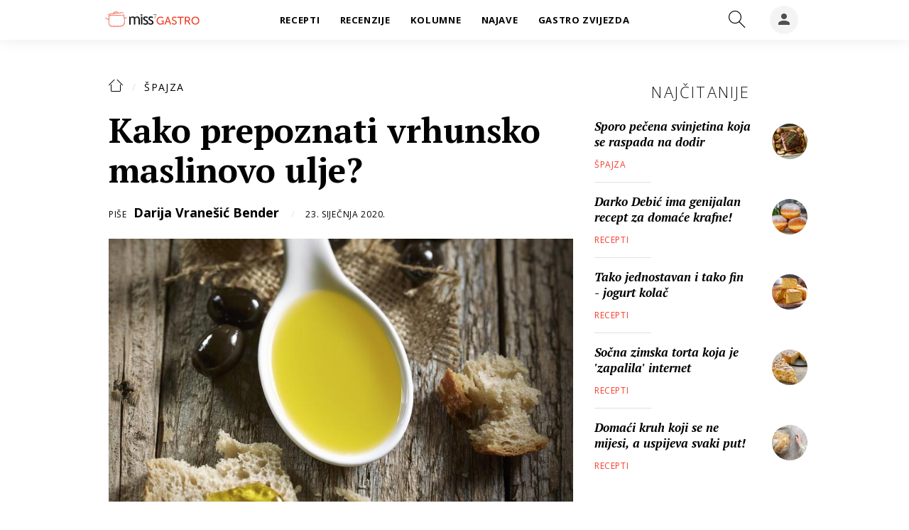

--- FILE ---
content_type: text/html; charset=utf-8
request_url: https://gastro.24sata.hr/spajza/kako-prepoznati-vrhunsko-maslinovo-ulje-1244
body_size: 23662
content:















<!DOCTYPE html>
<html lang="hr" class="no-js">
<head>

    
        <script>window.gdprAppliesGlobally=true;(function(){function a(e){if(!window.frames[e]){if(document.body&&document.body.firstChild){var t=document.body;var n=document.createElement("iframe");n.style.display="none";n.name=e;n.title=e;t.insertBefore(n,t.firstChild)}
else{setTimeout(function(){a(e)},5)}}}function e(n,r,o,c,s){function e(e,t,n,a){if(typeof n!=="function"){return}if(!window[r]){window[r]=[]}var i=false;if(s){i=s(e,t,n)}if(!i){window[r].push({command:e,parameter:t,callback:n,version:a})}}e.stub=true;function t(a){if(!window[n]||window[n].stub!==true){return}if(!a.data){return}
var i=typeof a.data==="string";var e;try{e=i?JSON.parse(a.data):a.data}catch(t){return}if(e[o]){var r=e[o];window[n](r.command,r.parameter,function(e,t){var n={};n[c]={returnValue:e,success:t,callId:r.callId};a.source.postMessage(i?JSON.stringify(n):n,"*")},r.version)}}
if(typeof window[n]!=="function"){window[n]=e;if(window.addEventListener){window.addEventListener("message",t,false)}else{window.attachEvent("onmessage",t)}}}e("__tcfapi","__tcfapiBuffer","__tcfapiCall","__tcfapiReturn");a("__tcfapiLocator");(function(e){
  var t=document.createElement("script");t.id="spcloader";t.async=true;t.src="https://sdk.privacy-center.org/"+e+"/loader.js?target="+document.location.hostname;t.charset="utf-8";var n=document.getElementsByTagName("script")[0];n.parentNode.insertBefore(t,n)})("49e2dd21-509f-4e31-9f4e-34808af3cb36")})();</script>
    

    
    
    
            <title>Kako prepoznati vrhunsko maslinovo ulje?</title>
    <meta name="description" content="Maslinovo ulje tradicionalno je temeljno ulje na području Mediterana, koristi se u gotovo svim kulinarskim aplikacijama koje zahtijevaju izvor masnoća.">
    <meta name="keywords" content="maslinovo ekstra djevičansko ulje, masline, maslinovo ulje">
    

    

        
        <link href="https://gastro.24sata.hr/spajza/kako-prepoznati-vrhunsko-maslinovo-ulje-1244" rel="canonical" />

        
        
            <meta name="news_keywords" content="maslinovo ekstra djevičansko ulje, masline, maslinovo ulje">
        

        
                
        

        
    


    
        <meta property="fb:pages" content="192477695852" />
    

    <meta charset="UTF-8">
    <meta http-equiv="X-UA-Compatible" content="IE=edge,chrome=1">
    <meta content="width=device-width, initial-scale=1.0, maximum-scale=1.0, minimum-scale=1.0, user-scalable=no" name="viewport">

    <!-- Chrome, Firefox OS, Opera and Vivaldi -->
    <meta name="theme-color" content="#f63c29">
    <!-- Windows Phone -->
    <meta name="msapplication-navbutton-color" content="#f63c29">
    <!-- iOS safari -->
    <meta name="apple-mobile-web-app-status-bar-style" content="#f63c29">

    

<link rel="icon" type="image/x-icon" href="/static/favicon.ico" />
<link rel="apple-touch-icon" sizes="57x57" href="/static/apple-icon-57x57.png">
<link rel="apple-touch-icon" sizes="60x60" href="/static/apple-icon-60x60.png">
<link rel="apple-touch-icon" sizes="72x72" href="/static/apple-icon-72x72.png">
<link rel="apple-touch-icon" sizes="76x76" href="/static/apple-icon-76x76.png">
<link rel="apple-touch-icon" sizes="114x114" href="/static/apple-icon-114x114.png">
<link rel="apple-touch-icon" sizes="120x120" href="/static/apple-icon-120x120.png">
<link rel="apple-touch-icon" sizes="144x144" href="/static/apple-icon-144x144.png">
<link rel="apple-touch-icon" sizes="152x152" href="/static/apple-icon-152x152.png">
<link rel="apple-touch-icon" sizes="180x180" href="/static/apple-icon-180x180.png">
<link rel="icon" type="image/png" sizes="192x192"  href="/static/android-icon-192x192.png">
<link rel="icon" type="image/png" sizes="32x32" href="/static/favicon-32x32.png">
<link rel="icon" type="image/png" sizes="96x96" href="/static/favicon-96x96.png">
<link rel="icon" type="image/png" sizes="16x16" href="/static/favicon-16x16.png">
    <link rel="manifest" href="/static/manifest.json">


    
    



<meta name="twitter:card" content="summary">
<meta name="twitter:url" content="https://gastro.24sata.hr/spajza/kako-prepoznati-vrhunsko-maslinovo-ulje-1244">
<meta name="twitter:title" content="Kako prepoznati vrhunsko maslinovo ulje?">
<meta name="twitter:description" content="Maslinovo ulje tradicionalno je temeljno ulje na području Mediterana, koristi se u gotovo svim kulinarskim aplikacijama koje zahtijevaju izvor masnoća.">
<meta name="twitter:image" content="https://gastro.24sata.hr/media/img/b2/1b/90a39e04648c6cf81d07.jpeg">



<meta property="fb:app_id" content="337573249701104">
<meta property="og:title" content="Kako prepoznati vrhunsko maslinovo ulje?">
<meta property="og:type" content="article">
<meta property="og:url" content="https://gastro.24sata.hr/spajza/kako-prepoznati-vrhunsko-maslinovo-ulje-1244">
<meta property="og:description" content="Maslinovo ulje tradicionalno je temeljno ulje na području Mediterana, koristi se u gotovo svim kulinarskim aplikacijama koje zahtijevaju izvor masnoća.">
<meta property="og:image" content="https://gastro.24sata.hr/media/img/88/7c/5d6d44005f90f505438f.jpeg" />

<meta itemprop="name" content="Kako prepoznati vrhunsko maslinovo ulje?">
<meta itemprop="description" content="Maslinovo ulje tradicionalno je temeljno ulje na području Mediterana, koristi se u gotovo svim kulinarskim aplikacijama koje zahtijevaju izvor masnoća.">

<meta itemprop="datePublished" content="2020-01-23">
<meta itemprop="image" content="https://gastro.24sata.hr/media/img/6f/15/4efa1d3e4cc80a914502.jpeg">





    <link href="https://fonts.googleapis.com/css?family=Open+Sans:300,400,600,700,800|PT+Serif:400,400i,700,700i&amp;subset=latin-ext" rel="stylesheet">

    








<link rel="stylesheet" href="/static/css/grid.css?bust=20161115">

    








<link href="/static/build/styles.6f50afee7694be1391f6.css" rel="stylesheet" />



    

    <script src="https://ajax.googleapis.com/ajax/libs/jquery/2.1.3/jquery.min.js"></script>
    <script src="https://imasdk.googleapis.com/js/sdkloader/ima3.js"></script>
    <script src="/static/js/lib/modernizr.custom.92546.js"></script>
    <script charset="UTF-8" src="https://s-eu-1.pushpushgo.com/js/6597f7fe1ab581e1551ba062.js" async="async"></script>

    <script>
        if (typeof window.document.createElement('div').style.webkitLineClamp !== 'undefined') {
            document.querySelector('html').classList.add('webkitlineclamp');
        }
    </script>

    <script src="/static/js/lib/picturePolyfill.js"></script>

    
    <script src="//native.sharethrough.com/assets/sfp.js"></script>
    <script>
        window.csrfToken = "MzoNgDewhCiCvP32JR5noYwp5ydxMdl22S08LN41MtPWSxYvtJDW7YG3Y5L6bhVt";
    </script>

    

    


    
    

    
    
        
<script>
    // Google data layer
    var dataLayer = window.dataLayer || [];

    dataLayer.push({
        'siteId': 'GAS',
        'contentId': '1244',
        'pageType': 'article',
        'fullChannel': 'spajza',
        'contentTitle': 'Kako prepoznati vrhunsko maslinovo ulje?',
        'channel': 'spajza',
        'contentElements': 'undefined',
        'contentType': 'default',
        'contentAuthor': 'Darija Vranešić Bender',
        'pageTags': 'maslinovo ekstra djevičansko ulje|masline|maslinovo ulje',
        'contentPublishingDate': '2020-01-23_wc03_m1_q1_09:01:00',
        'isPremium': 'no',
        'wordCount': 'undefined',
        'contentSource': 'undefined',
        'canonicalUrl': 'https://gastro.24sata.hr/spajza/kako-prepoznati-vrhunsko-maslinovo-ulje-1244'
        
    });
</script>


    


    
        <!-- Google Tag Manager -->
<noscript>
    <iframe src="//www.googletagmanager.com/ns.html?id=GTM-PCRFFK6" height="0" width="0" style="display:none;visibility:hidden"></iframe>
</noscript>
<script>(function(w,d,s,l,i){w[l]=w[l]||[];w[l].push({'gtm.start':
    new Date().getTime(),event:'gtm.js'});var f=d.getElementsByTagName(s)[0],
    j=d.createElement(s),dl=l!='dataLayer'?'&l='+l:'';j.async=true;j.src=
    '//www.googletagmanager.com/gtm.js?id='+i+dl;f.parentNode.insertBefore(j,f);
})(window,document,'script','dataLayer','GTM-PCRFFK6');
</script>
<!-- End Google Tag Manager -->

<!-- DotMetrics -->
<script>
    /* <![CDATA[ */
    (function () {
        window.dm = window.dm || {AjaxData: []};
        window.dm.defaultGastroGalleryID = 4714;
        window.dm.AjaxEvent = function (et, d, ssid, ad) {
            dm.AjaxData.push({et: et, d: d, ssid: ssid, ad: ad});
            if (typeof window.DotMetricsObj != 'undefined') {
                DotMetricsObj.onAjaxDataUpdate();
            }
        };
        var d = document,
            h = d.getElementsByTagName('head')[0],
            s = d.createElement('script');
        s.type = 'text/javascript';
        s.async = true;
        s.src = 'https://script.dotmetrics.net/door.js?id=4714';
        h.appendChild(s);
    }());
    /* ]]> */
</script>
<!-- End DotMetrics -->

<!-- Google Analytics -->
<script type="didomi/javascript" data-vendor="c:googleana-7wWWhqWG" data-purposes="measure_content_performance,cookies,device_characteristics,prijenosp-bMbFHQbb">
    (function(i,s,o,g,r,a,m){i['GoogleAnalyticsObject']=r;i[r]=i[r]||function(){
    (i[r].q=i[r].q||[]).push(arguments)},i[r].l=1*new Date();a=s.createElement(o),
    m=s.getElementsByTagName(o)[0];a.async=1;a.src=g;m.parentNode.insertBefore(a,m)
    })(window,document,'script','//www.google-analytics.com/analytics.js','ga');

    ga('create', 'UA-34732258-1', 'auto');
    ga('set', 'anonymizeIp', true);
    ga('send', 'pageview');
    ga('create', 'UA-98786130-3', 'auto', 'G360' );
</script>



    

    
    <script>
    (function(u, p, s, c, r) {
         u[r] = u[r] || function(p) {
             (u[r].q = u[r].q || []).push(p)
         }, u[r].ls = 1 * new Date();
         var a = p.createElement(s),
             m = p.getElementsByTagName(s)[0];
         a.async = 1;
         a.src = c;
         m.parentNode.insertBefore(a, m)
     })
     (window, document, 'script', '//files.upscore.com/async/upScore.js', 'upScore');
     upScore({
         config: {
             domain: 'gastro.24sata.hr',
             article: '.article__text',
             track_positions: false
         },
         data: {
             section: 'spajza',
             pubdate: '2020-01-23T10:01:00+01:00',
             author: 'Darija Vranešić Bender',
             object_type: 'article',
             object_id: '1244',
             custom_sponsored: 0
         }
     });
</script>



    
    

    
        
            


<!--
       _
__   _(_) _____      ___
\ \ / / |/ _ \ \ /\ / (_) Clanak - article
 \ V /| |  __/\ V  V / _
  \_/ |_|\___| \_/\_/ (_)

-->

<script async src="https://pagead2.googlesyndication.com/tag/js/gpt.js"></script>

<script>
    window.dfp_all_slots = [];
    window.dfpDisplayTagSlots = [];
    window.dfpDataReady = false;

    window.googletag = window.googletag || {};
    var googletag = window.googletag;
    googletag.cmd = googletag.cmd || [];

    window.articleAds = true;
</script>




<script data-adpushup="False">
    window.adpushupIsEnabled = document.currentScript.dataset.adpushup === 'True';

    var getScreenSize = function(){
        return {
            width: window.innerWidth || document.documentElement.clientWidth || document.body.clientWidth,
            height: window.innerHeight || document.documentElement.clientHeight || document.body.clientHeight
        };
    };

    var getTargetValue = function(width, height, sufix) {
        var target = '' + width + 'x' + height;
        if (sufix) target += '_' + sufix;
        return target;
    };

    var getResTarget = function(sufix) {
        var target = [],
            size = getScreenSize(),
            width,
            height;

        if (sufix) {

            switch (true) {

                case size.width >= 1024 && size.width < 1280:
                    width = 1024;
                    height = 768;
                    break;

                case size.width >= 1280 && size.width < 1366:
                    width = 1280;
                    height = 1024;
                    break;

                case size.width >= 1366 && size.width < 1370:
                    width = 1366;
                    height = 768;
                    break;

                case size.width >= 1370 && size.width < 1440:
                    width = 1370;
                    height = 768;
                    break;

                case size.width >= 1440 && size.width < 1600:
                    width = 1440;
                    height = 900;
                    break;

                case size.width >= 1600 && size.width < 1920:
                    width = 1600;
                    height = 1050;
                    break;

                case size.width >= 1920:
                    width = 1920;
                    height = 1080;
                    break;
            }

            target.push(getTargetValue(width, height, sufix));
        }
        return target;
    };

    var dfp_slots = [],
        slotName = '',
        platform = 'mobile',
        mobileOrDesk = 'mobile',
        loadDfp = false;

    window.mappings = [];
    window.disableInitalLoad = false;

    window.dfp_all_slots.lazyAll = 'lazy_all' === 'lazy_all';

    function setDfpLoadPermission(){
        loadDfp = mobileOrDesk.includes(platform) ? true : false;
    }

    function isMobileOrDesk(slotUnit){
        if (slotUnit.includes('AIO')) return mobileOrDesk = 'mobile desktop tablet';
        if (slotUnit.includes('mGastro_')) return mobileOrDesk = 'mobile';
        return mobileOrDesk = 'desktop tablet';
    }

    if (window.innerWidth >= 1367) platform = 'desktop';
    else if (window.innerWidth > 1023 && window.innerWidth < 1367) platform = 'tablet';

    var minRes = getResTarget('min');

    function attemptSetDfpData () {
        if (window.googletag && window.googletag.apiReady) {
            
                isMobileOrDesk('/18981092/Gastro_Leaderboard_1');
                setDfpLoadPermission();

                if (loadDfp) {
                    
                        window.dfp_all_slots.push({
                            'id': '/18981092/Gastro_Leaderboard_1',
                            'customId': ('/18981092/Gastro_Leaderboard_1').split('_').slice(1).join(''),
                            'slot_sizes': [728, 90],
                            'targeting': ['position', 'leaderboard'],
                            'collapse': true,
                            'outOfPage': false
                        });

                        window.mapping1 = googletag.sizeMapping()
                            .addSize([320, 400], [[2, 1], [250, 250], [300, 100], [300, 250], [320, 50], [320, 100]])
                            .addSize([750, 400], [[2, 1], [250, 250], [300, 100], [300, 250], [320, 50], [320, 100], [468, 60], [728, 90]])
                            .addSize([1050, 400], [[2, 1], [250, 250], [300, 100], [300, 250], [320, 50], [320, 100], [468, 60], [728, 90]])
                            .build();
                        

                        slotName = 'Gastro_Leaderboard_1'.split('_');
                        slotName.shift();

                        window.mappings.push(`mapping1__${slotName.join('')}`);

                        

                        
                    

                    googletag.cmd.push(function() {
                        googletag.pubads().setTargeting('platform', platform).setTargeting('cont_type', 'article').setTargeting('site', 'gastro.24sata.hr').setTargeting('section', 'spajza').setTargeting('articleID', '1244');

                        if (!minRes.join('').includes('undefined')){
                            googletag.pubads().setTargeting('res_min', minRes);
                        }

                        
                            
                                googletag.pubads().setTargeting('tag24', ['maslinovo ekstra djevičansko ulje','masline','maslinovo ulje']);
                            
                            googletag.pubads().setTargeting('site', 'https://gastro.24sata.hr');
                        

                        if (window.disableInitalLoad) googletag.pubads().disableInitialLoad();
                        if (window.adpushupIsEnabled) googletag.pubads().enableSingleRequest();
                        googletag.enableServices();
                    });
                }
            
                isMobileOrDesk('/18981092/Gastro_Billboard_Top');
                setDfpLoadPermission();

                if (loadDfp) {
                    
                        window.dfp_all_slots.push({
                            'id': '/18981092/Gastro_Billboard_Top',
                            'customId': ('/18981092/Gastro_Billboard_Top').split('_').slice(1).join(''),
                            'slot_sizes': [[970, 250], [4, 1]],
                            'targeting': ['position', 'billboard'],
                            'collapse': true,
                            'outOfPage': false
                        });

                        window.mapping2 = googletag.sizeMapping()
                            .addSize([320, 400], [[4, 1], [250, 250], [300, 100], [300, 250], [320, 50], [320, 100]])
                            .addSize([750, 400], [[4, 1], [250, 250], [300, 100], [300, 250], [320, 50], [320, 100], [336, 280], [468, 60]])
                            .addSize([1015, 400], [[4, 1], [250, 250], [300, 100], [300, 250], [320, 50], [320, 100], [336, 280], [468, 60], [728, 90], [970, 90], [970, 250], [970, 500], [1280, 250]])
                            .build();
                        

                        slotName = 'Gastro_Billboard_Top'.split('_');
                        slotName.shift();

                        window.mappings.push(`mapping2__${slotName.join('')}`);

                        

                        
                    

                    googletag.cmd.push(function() {
                        googletag.pubads().setTargeting('platform', platform).setTargeting('cont_type', 'article').setTargeting('site', 'gastro.24sata.hr').setTargeting('section', 'spajza').setTargeting('articleID', '1244');

                        if (!minRes.join('').includes('undefined')){
                            googletag.pubads().setTargeting('res_min', minRes);
                        }

                        

                        if (window.disableInitalLoad) googletag.pubads().disableInitialLoad();
                        if (window.adpushupIsEnabled) googletag.pubads().enableSingleRequest();
                        googletag.enableServices();
                    });
                }
            
                isMobileOrDesk('/18981092/Gastro_Billboard_Bot');
                setDfpLoadPermission();

                if (loadDfp) {
                    
                        window.dfp_all_slots.push({
                            'id': '/18981092/Gastro_Billboard_Bot',
                            'customId': ('/18981092/Gastro_Billboard_Bot').split('_').slice(1).join(''),
                            'slot_sizes': [970, 250],
                            'targeting': ['position', 'billboard'],
                            'collapse': true,
                            'outOfPage': false
                        });

                        window.mapping3 = googletag.sizeMapping()
                            .addSize([320, 400], [[4, 1], [250, 250], [300, 100], [300, 250], [320, 50], [320, 100]])
                            .addSize([750, 400], [[4, 1], [250, 250], [300, 100], [300, 250], [320, 50], [320, 100], [336, 280], [468, 60]])
                            .addSize([1015, 400], [[4, 1], [250, 250], [300, 100], [300, 250], [320, 50], [320, 100], [336, 280], [468, 60], [728, 90], [970, 90], [970, 250], [970, 500], [1280, 250]])
                            .build();
                        

                        slotName = 'Gastro_Billboard_Bot'.split('_');
                        slotName.shift();

                        window.mappings.push(`mapping3__${slotName.join('')}`);

                        

                        
                    

                    googletag.cmd.push(function() {
                        googletag.pubads().setTargeting('platform', platform).setTargeting('cont_type', 'article').setTargeting('site', 'gastro.24sata.hr').setTargeting('section', 'spajza').setTargeting('articleID', '1244');

                        if (!minRes.join('').includes('undefined')){
                            googletag.pubads().setTargeting('res_min', minRes);
                        }

                        

                        if (window.disableInitalLoad) googletag.pubads().disableInitialLoad();
                        if (window.adpushupIsEnabled) googletag.pubads().enableSingleRequest();
                        googletag.enableServices();
                    });
                }
            
                isMobileOrDesk('/18981092/Gastro_Halfpage_1');
                setDfpLoadPermission();

                if (loadDfp) {
                    
                        window.dfp_all_slots.push({
                            'id': '/18981092/Gastro_Halfpage_1',
                            'customId': ('/18981092/Gastro_Halfpage_1').split('_').slice(1).join(''),
                            'slot_sizes': [[300, 600], [300, 250]],
                            'targeting': ['position', 'halfpage'],
                            'collapse': true,
                            'outOfPage': false
                        });

                        window.mapping4 = googletag.sizeMapping()
                            .addSize([1050, 400], [[3, 1], [120, 600], [160, 600], [250, 250], [300, 100], [300, 250], [300, 600]])
                            .addSize([750, 400], [[3, 1], [120, 600], [160, 600], [250, 250], [300, 100], [300, 250], [300, 600], [320, 50], [320, 100]])
                            .addSize([320, 400], [[3, 1], [120, 600], [160, 600], [250, 250], [300, 100], [300, 250], [300, 600], [320, 50], [320, 100]])
                            .build();
                        

                        slotName = 'Gastro_Halfpage_1'.split('_');
                        slotName.shift();

                        window.mappings.push(`mapping4__${slotName.join('')}`);

                        

                        
                    

                    googletag.cmd.push(function() {
                        googletag.pubads().setTargeting('platform', platform).setTargeting('cont_type', 'article').setTargeting('site', 'gastro.24sata.hr').setTargeting('section', 'spajza').setTargeting('articleID', '1244');

                        if (!minRes.join('').includes('undefined')){
                            googletag.pubads().setTargeting('res_min', minRes);
                        }

                        

                        if (window.disableInitalLoad) googletag.pubads().disableInitialLoad();
                        if (window.adpushupIsEnabled) googletag.pubads().enableSingleRequest();
                        googletag.enableServices();
                    });
                }
            
                isMobileOrDesk('/18981092/Gastro_Leaderboard_2');
                setDfpLoadPermission();

                if (loadDfp) {
                    
                        window.dfp_all_slots.push({
                            'id': '/18981092/Gastro_Leaderboard_2',
                            'customId': ('/18981092/Gastro_Leaderboard_2').split('_').slice(1).join(''),
                            'slot_sizes': [728, 90],
                            'targeting': ['position', 'leaderboard'],
                            'collapse': true,
                            'outOfPage': false
                        });

                        window.mapping5 = googletag.sizeMapping()
                            .addSize([320, 400], [[2, 1], [250, 250], [300, 100], [300, 250], [320, 50], [320, 100]])
                            .addSize([750, 400], [[2, 1], [250, 250], [300, 100], [300, 250], [320, 50], [320, 100], [468, 60], [728, 90]])
                            .addSize([1050, 400], [[2, 1], [250, 250], [300, 100], [300, 250], [320, 50], [320, 100], [468, 60], [728, 90]])
                            .build();
                        

                        slotName = 'Gastro_Leaderboard_2'.split('_');
                        slotName.shift();

                        window.mappings.push(`mapping5__${slotName.join('')}`);

                        

                        
                    

                    googletag.cmd.push(function() {
                        googletag.pubads().setTargeting('platform', platform).setTargeting('cont_type', 'article').setTargeting('site', 'gastro.24sata.hr').setTargeting('section', 'spajza').setTargeting('articleID', '1244');

                        if (!minRes.join('').includes('undefined')){
                            googletag.pubads().setTargeting('res_min', minRes);
                        }

                        

                        if (window.disableInitalLoad) googletag.pubads().disableInitialLoad();
                        if (window.adpushupIsEnabled) googletag.pubads().enableSingleRequest();
                        googletag.enableServices();
                    });
                }
            
                isMobileOrDesk('/18981092/Gastro_AIO_1');
                setDfpLoadPermission();

                if (loadDfp) {
                    
                        window.dfp_all_slots.push({
                            'id': '/18981092/Gastro_AIO_1',
                            'customId': ('/18981092/Gastro_AIO_1').split('_').slice(1).join(''),
                            'slot_sizes': [1, 1],
                            'targeting': ['position', 'wallpaper'],
                            'collapse': true,
                            'outOfPage': true
                        });

                        

                        slotName = 'Gastro_AIO_1'.split('_');
                        slotName.shift();

                        window.mappings.push(`mapping6__${slotName.join('')}`);

                        

                        
                            googletag.cmd.push(function() {
                                dfp_slots[6] = googletag.defineOutOfPageSlot('/18981092/Gastro_AIO_1', 'divAIO1').addService(googletag.pubads()).setTargeting('position', 'wallpaper');
                            });
                        
                    

                    googletag.cmd.push(function() {
                        googletag.pubads().setTargeting('platform', platform).setTargeting('cont_type', 'article').setTargeting('site', 'gastro.24sata.hr').setTargeting('section', 'spajza').setTargeting('articleID', '1244');

                        if (!minRes.join('').includes('undefined')){
                            googletag.pubads().setTargeting('res_min', minRes);
                        }

                        

                        if (window.disableInitalLoad) googletag.pubads().disableInitialLoad();
                        if (window.adpushupIsEnabled) googletag.pubads().enableSingleRequest();
                        googletag.enableServices();
                    });
                }
            
                isMobileOrDesk('/18981092/Gastro_AIO_2');
                setDfpLoadPermission();

                if (loadDfp) {
                    
                        window.dfp_all_slots.push({
                            'id': '/18981092/Gastro_AIO_2',
                            'customId': ('/18981092/Gastro_AIO_2').split('_').slice(1).join(''),
                            'slot_sizes': [1, 1],
                            'targeting': ['position', 'wallpaper'],
                            'collapse': true,
                            'outOfPage': true
                        });

                        

                        slotName = 'Gastro_AIO_2'.split('_');
                        slotName.shift();

                        window.mappings.push(`mapping7__${slotName.join('')}`);

                        

                        
                            googletag.cmd.push(function() {
                                dfp_slots[7] = googletag.defineOutOfPageSlot('/18981092/Gastro_AIO_2', 'divAIO2').addService(googletag.pubads()).setTargeting('position', 'wallpaper');
                            });
                        
                    

                    googletag.cmd.push(function() {
                        googletag.pubads().setTargeting('platform', platform).setTargeting('cont_type', 'article').setTargeting('site', 'gastro.24sata.hr').setTargeting('section', 'spajza').setTargeting('articleID', '1244');

                        if (!minRes.join('').includes('undefined')){
                            googletag.pubads().setTargeting('res_min', minRes);
                        }

                        

                        if (window.disableInitalLoad) googletag.pubads().disableInitialLoad();
                        if (window.adpushupIsEnabled) googletag.pubads().enableSingleRequest();
                        googletag.enableServices();
                    });
                }
            
                isMobileOrDesk('/18981092/mGastro_Rec4');
                setDfpLoadPermission();

                if (loadDfp) {
                    
                        window.dfp_all_slots.push({
                            'id': '/18981092/mGastro_Rec4',
                            'customId': ('/18981092/mGastro_Rec4').split('_').slice(1).join(''),
                            'slot_sizes': [[300, 250], [300, 100], [320, 50], "fluid"],
                            'targeting': ['position', 'rectangle'],
                            'collapse': true,
                            'outOfPage': false
                        });

                        window.mapping8 = googletag.sizeMapping()
                            .addSize([320, 400], [[5, 1], [120, 600], [160, 600], [250, 250], [300, 100], [300, 250], [300, 600], [320, 50], [1, 1], [320, 100]])
                            .build();
                        

                        slotName = 'mGastro_Rec4'.split('_');
                        slotName.shift();

                        window.mappings.push(`mapping8__${slotName.join('')}`);

                        

                        
                    

                    googletag.cmd.push(function() {
                        googletag.pubads().setTargeting('platform', platform).setTargeting('cont_type', 'article').setTargeting('site', 'gastro.24sata.hr').setTargeting('section', 'spajza').setTargeting('articleID', '1244');

                        if (!minRes.join('').includes('undefined')){
                            googletag.pubads().setTargeting('res_min', minRes);
                        }

                        

                        if (window.disableInitalLoad) googletag.pubads().disableInitialLoad();
                        if (window.adpushupIsEnabled) googletag.pubads().enableSingleRequest();
                        googletag.enableServices();
                    });
                }
            
                isMobileOrDesk('/18981092/mGastro_InImage');
                setDfpLoadPermission();

                if (loadDfp) {
                    
                        window.dfp_all_slots.push({
                            'id': '/18981092/mGastro_InImage',
                            'customId': ('/18981092/mGastro_InImage').split('_').slice(1).join(''),
                            'slot_sizes': [1, 1],
                            'targeting': ['position', 'InImage'],
                            'collapse': true,
                            'outOfPage': true
                        });

                        

                        slotName = 'mGastro_InImage'.split('_');
                        slotName.shift();

                        window.mappings.push(`mapping9__${slotName.join('')}`);

                        

                        
                            googletag.cmd.push(function() {
                                dfp_slots[9] = googletag.defineOutOfPageSlot('/18981092/mGastro_InImage', 'mGastro_InImage').addService(googletag.pubads()).setTargeting('position', 'InImage');
                            });
                        
                    

                    googletag.cmd.push(function() {
                        googletag.pubads().setTargeting('platform', platform).setTargeting('cont_type', 'article').setTargeting('site', 'gastro.24sata.hr').setTargeting('section', 'spajza').setTargeting('articleID', '1244');

                        if (!minRes.join('').includes('undefined')){
                            googletag.pubads().setTargeting('res_min', minRes);
                        }

                        

                        if (window.disableInitalLoad) googletag.pubads().disableInitialLoad();
                        if (window.adpushupIsEnabled) googletag.pubads().enableSingleRequest();
                        googletag.enableServices();
                    });
                }
            
                isMobileOrDesk('/18981092/Gastro_Rectangle_Bot');
                setDfpLoadPermission();

                if (loadDfp) {
                    
                        window.dfp_all_slots.push({
                            'id': '/18981092/Gastro_Rectangle_Bot',
                            'customId': ('/18981092/Gastro_Rectangle_Bot').split('_').slice(1).join(''),
                            'slot_sizes': [300, 250],
                            'targeting': ['position', 'rectangle'],
                            'collapse': true,
                            'outOfPage': false
                        });

                        window.mapping10 = googletag.sizeMapping()
                            .addSize([320, 400], [[5, 1], [120, 600], [160, 600], [250, 250], [300, 100], [300, 250], [300, 600], [320, 50], [1, 1], [320, 100]])
                            .build();
                        

                        slotName = 'Gastro_Rectangle_Bot'.split('_');
                        slotName.shift();

                        window.mappings.push(`mapping10__${slotName.join('')}`);

                        

                        
                    

                    googletag.cmd.push(function() {
                        googletag.pubads().setTargeting('platform', platform).setTargeting('cont_type', 'article').setTargeting('site', 'gastro.24sata.hr').setTargeting('section', 'spajza').setTargeting('articleID', '1244');

                        if (!minRes.join('').includes('undefined')){
                            googletag.pubads().setTargeting('res_min', minRes);
                        }

                        

                        if (window.disableInitalLoad) googletag.pubads().disableInitialLoad();
                        if (window.adpushupIsEnabled) googletag.pubads().enableSingleRequest();
                        googletag.enableServices();
                    });
                }
            
                isMobileOrDesk('/18981092/mGastro_Rec1');
                setDfpLoadPermission();

                if (loadDfp) {
                    
                        window.dfp_all_slots.push({
                            'id': '/18981092/mGastro_Rec1',
                            'customId': ('/18981092/mGastro_Rec1').split('_').slice(1).join(''),
                            'slot_sizes': [[300, 250], [4, 1], [300, 100], [300, 600], [320, 100], [320, 50], "fluid"],
                            'targeting': ['position', 'btf'],
                            'collapse': true,
                            'outOfPage': false
                        });

                        window.mapping11 = googletag.sizeMapping()
                            .addSize([320, 400], [[5, 1], [120, 600], [160, 600], [250, 250], [300, 100], [300, 250], [300, 600], [320, 50], [1, 1], [320, 100]])
                            .build();
                        

                        slotName = 'mGastro_Rec1'.split('_');
                        slotName.shift();

                        window.mappings.push(`mapping11__${slotName.join('')}`);

                        

                        
                    

                    googletag.cmd.push(function() {
                        googletag.pubads().setTargeting('platform', platform).setTargeting('cont_type', 'article').setTargeting('site', 'gastro.24sata.hr').setTargeting('section', 'spajza').setTargeting('articleID', '1244');

                        if (!minRes.join('').includes('undefined')){
                            googletag.pubads().setTargeting('res_min', minRes);
                        }

                        

                        if (window.disableInitalLoad) googletag.pubads().disableInitialLoad();
                        if (window.adpushupIsEnabled) googletag.pubads().enableSingleRequest();
                        googletag.enableServices();
                    });
                }
            
                isMobileOrDesk('/18981092/mGastro_Rec2');
                setDfpLoadPermission();

                if (loadDfp) {
                    
                        window.dfp_all_slots.push({
                            'id': '/18981092/mGastro_Rec2',
                            'customId': ('/18981092/mGastro_Rec2').split('_').slice(1).join(''),
                            'slot_sizes': [[300, 250], [300, 100], [320, 50], "fluid"],
                            'targeting': ['position', 'rectangle'],
                            'collapse': true,
                            'outOfPage': false
                        });

                        window.mapping12 = googletag.sizeMapping()
                            .addSize([320, 400], [[5, 1], [120, 600], [160, 600], [250, 250], [300, 100], [300, 250], [300, 600], [320, 50], [1, 1], [320, 100]])
                            .build();
                        

                        slotName = 'mGastro_Rec2'.split('_');
                        slotName.shift();

                        window.mappings.push(`mapping12__${slotName.join('')}`);

                        

                        
                    

                    googletag.cmd.push(function() {
                        googletag.pubads().setTargeting('platform', platform).setTargeting('cont_type', 'article').setTargeting('site', 'gastro.24sata.hr').setTargeting('section', 'spajza').setTargeting('articleID', '1244');

                        if (!minRes.join('').includes('undefined')){
                            googletag.pubads().setTargeting('res_min', minRes);
                        }

                        

                        if (window.disableInitalLoad) googletag.pubads().disableInitialLoad();
                        if (window.adpushupIsEnabled) googletag.pubads().enableSingleRequest();
                        googletag.enableServices();
                    });
                }
            
                isMobileOrDesk('/18981092/mGastro_Rec3');
                setDfpLoadPermission();

                if (loadDfp) {
                    
                        window.dfp_all_slots.push({
                            'id': '/18981092/mGastro_Rec3',
                            'customId': ('/18981092/mGastro_Rec3').split('_').slice(1).join(''),
                            'slot_sizes': [[300, 250], [300, 100], [320, 50], "fluid"],
                            'targeting': ['position', 'rectangle'],
                            'collapse': true,
                            'outOfPage': false
                        });

                        window.mapping13 = googletag.sizeMapping()
                            .addSize([320, 400], [[5, 1], [120, 600], [160, 600], [250, 250], [300, 100], [300, 250], [300, 600], [320, 50], [1, 1], [320, 100]])
                            .build();
                        

                        slotName = 'mGastro_Rec3'.split('_');
                        slotName.shift();

                        window.mappings.push(`mapping13__${slotName.join('')}`);

                        

                        
                    

                    googletag.cmd.push(function() {
                        googletag.pubads().setTargeting('platform', platform).setTargeting('cont_type', 'article').setTargeting('site', 'gastro.24sata.hr').setTargeting('section', 'spajza').setTargeting('articleID', '1244');

                        if (!minRes.join('').includes('undefined')){
                            googletag.pubads().setTargeting('res_min', minRes);
                        }

                        

                        if (window.disableInitalLoad) googletag.pubads().disableInitialLoad();
                        if (window.adpushupIsEnabled) googletag.pubads().enableSingleRequest();
                        googletag.enableServices();
                    });
                }
            
                isMobileOrDesk('/18981092/mGastro_Lead');
                setDfpLoadPermission();

                if (loadDfp) {
                    
                        window.dfp_all_slots.push({
                            'id': '/18981092/mGastro_Lead',
                            'customId': ('/18981092/mGastro_Lead').split('_').slice(1).join(''),
                            'slot_sizes': [[300, 250], [300, 100], [320, 50], [300, 600], [3, 1]],
                            'targeting': ['position', 'rectangle'],
                            'collapse': true,
                            'outOfPage': false
                        });

                        window.mapping14 = googletag.sizeMapping()
                            .addSize([320, 400], [[5, 1], [120, 600], [160, 600], [250, 250], [300, 100], [300, 250], [300, 600], [320, 50], [1, 1], [320, 100]])
                            .build();
                        

                        slotName = 'mGastro_Lead'.split('_');
                        slotName.shift();

                        window.mappings.push(`mapping14__${slotName.join('')}`);

                        

                        
                    

                    googletag.cmd.push(function() {
                        googletag.pubads().setTargeting('platform', platform).setTargeting('cont_type', 'article').setTargeting('site', 'gastro.24sata.hr').setTargeting('section', 'spajza').setTargeting('articleID', '1244');

                        if (!minRes.join('').includes('undefined')){
                            googletag.pubads().setTargeting('res_min', minRes);
                        }

                        

                        if (window.disableInitalLoad) googletag.pubads().disableInitialLoad();
                        if (window.adpushupIsEnabled) googletag.pubads().enableSingleRequest();
                        googletag.enableServices();
                    });
                }
            

            dfp_slots.forEach(function(slot){
                googletag.display(slot);
                if (window.disableInitalLoad && !window.adpushupIsEnabled) googletag.pubads().refresh([slot]);
            });

            window.dfpDataReady = true;
        } else {
            setTimeout(() => {
                attemptSetDfpData();
            }, 300);
        }
    }

    attemptSetDfpData();
</script>

        
    


    

    

    
        <script async src="//www.ezojs.com/ezoic/sa.min.js"></script>
        <script>
            window.ezstandalone = window.ezstandalone || {};
            ezstandalone.cmd = ezstandalone.cmd || [];
            ezstandalone.cmd.push(function() {
                ezstandalone.enableConsent();
                ezstandalone.define(100);
                ezstandalone.enable();
                ezstandalone.display();
            });
        </script>
    

</head>



<body class="article " style="" data-didomi-disabled="False" data-bodyextrainfo="">

    
        <div class="body_wrap">
            
                <div id='divAIO1'>
    <script>
        window.dfpDisplayTagSlots.push('divAIO1');
    </script>
</div>

                <div id='divAIO2'>
    <script>
        window.dfpDisplayTagSlots.push('divAIO2');
    </script>
</div>

            

            <div class="body_inner_wrap">
                
                    <div class="header_wrapper">
                        





<div class="container">

    <div class="ntfs__flyout">
    
        



<div class="ntfs js_ntfs">

    <div class="ntfs__header ntfs__header--unlogged">

        <a href="/korisnici/prijava" class="btn btn--red js_loginPlease">Prijavi se</a>

        <a href="/accounts/facebook/login/" class="btn btn--fb btn--icon_left">
            <i class="icon icon-facebook"></i> Prijavi se
        </a>

        <div class="ntfs__header_close js_ntfsClose">
            <i class="icon icon-cross"></i>
        </div>

    </div>

    
</div>

    
    </div>


    <header class="header cf">

        <a class="header__logo" href="/" title="gastro.24sata.hr">
            <span class="header__logo_heading">
                <img class="header__logo_img header__logo_img--big" title="gastro.24sata.hr" alt="gastro.24sata.hr" src="/static/images/miss7_gastro.svg?bust=20190902">
            </span>
        </a>

        <div class="top_navigation">
        
            

<nav class="main_nav js_mainNav">

    <ul class="main_nav__list">

        

            <li class="main_nav__item main_nav__item--main main_nav__item--recepti">

                <a class="main_nav__link active_recepti" href="/recepti">
                    <span class="main_nav__span main_nav__span--main">Recepti</span>
                </a>

                
            </li>
        

            <li class="main_nav__item main_nav__item--main main_nav__item--recenzije">

                <a class="main_nav__link active_recenzije" href="/recenzije">
                    <span class="main_nav__span main_nav__span--main">Recenzije</span>
                </a>

                
            </li>
        

            <li class="main_nav__item main_nav__item--main main_nav__item--kolumne">

                <a class="main_nav__link active_kolumne" href="/kolumne">
                    <span class="main_nav__span main_nav__span--main">Kolumne</span>
                </a>

                
            </li>
        

            <li class="main_nav__item main_nav__item--main main_nav__item--najave">

                <a class="main_nav__link active_najave" href="/najave">
                    <span class="main_nav__span main_nav__span--main">Najave</span>
                </a>

                
            </li>
        

            <li class="main_nav__item main_nav__item--main main_nav__item--">

                <a class="main_nav__link active_httpsgastro24satahrgastro-zvijezda" href="https://gastro.24sata.hr/gastro-zvijezda">
                    <span class="main_nav__span main_nav__span--main">Gastro zvijezda</span>
                </a>

                
            </li>
        
    </ul>
</nav>

        

            <div class="header__social_menu">
                <span>Prati nas i na:</span>

                <div class="header__social_icon_wrap">
                    <a class="header__icon--social" href="https://www.facebook.com/gastro.hr/" target="_blank" title="Gastro na Facebooku">
                        <i class="icon icon-facebook"></i>
                    </a>

                    <a class="header__icon--social" href="https://twitter.com/gastrohr" target="_blank" title="Gastro na Twitteru">
                        <i class="icon icon-twitter"></i>
                    </a>

                    <a class="header__icon--social" href="https://www.instagram.com/gastrohr/" target="_blank" title="Gastro na Instagramu">
                        <i class="icon icon-instagram"></i>
                    </a>
                </div>
            </div>
        </div>


        <a class="header__search" href="/pretraga/" title="Traži" >
            <i class="icon icon-magnifier"></i>
        </a>


        <a class="header__user js_showNotif"

            

                
                

                    href="/korisnici/prijava?next=/spajza/kako-prepoznati-vrhunsko-maslinovo-ulje-1244"

                
            
            >

            <span class="header__avatar">
            

                <i class="icon icon-account"></i>

            

            


            </span>

        </a>

        <div class="header__menu_utils">

            <a class="header__icon header__icon--back js_closeSubmenu" href="#">
                <i class="icon icon-arrow-left5"></i>
            </a>

            <a class="header__icon header__icon--menu js_toggleMenu" href="#">
                <i class="icon icon-options icon--menu"></i>
                <i class="icon icon-cross icon--close"></i>
            </a>

        </div>
    </header>
</div>




<script>

    function setActiveNav (section) {

        // console.log('section:' + section);

        var el=document.getElementsByClassName(section);
        var header=document.getElementsByClassName('header_wrapper');
        var body=document.getElementsByTagName('body');

        for(var i=0; i<el.length; i++) {


            el[i].classList.add('is_active');

            if ( el[i].parentElement.childElementCount > 1) {
                header[0].classList.add('has_subnav');
                header[0].classList.add(section.split('-').join('_'));
                body[0].classList.add('has_subnav');
            }

            var parent = el[i].getAttribute('data-parent');

            if(parent){
                el[i].parentElement.parentElement.classList.add('has_active');
                setActiveNav( parent );
            }
        }
    }

    setActiveNav( 'active_' + document.location.pathname.split('/')[1] );
</script>

                        <div class="header_wrapper__back"></div> 
                        <div class="header_wrapper__subback"></div> 
                    </div>
                

                

                

                <div class="content__wrap container">

                    

    
<div id="fb-root"></div>
<script>(function(d, s, id) {
 var js, fjs = d.getElementsByTagName(s)[0];
 if (d.getElementById(id)) return;
 js = d.createElement(s); js.id = id;
 js.src = '//connect.facebook.net/en_US/sdk.js#xfbml=1&version=v2.8&appId=1562080657449994';
 fjs.parentNode.insertBefore(js, fjs);
}(document, 'script', 'facebook-jssdk'));</script>

    
        <div class="container text-center">
            <div class="dfp_banner dfp_banner--Leaderboard">
                <div id='divBillboardTop'>
    <script>
        window.dfpDisplayTagSlots.push('divBillboardTop');
    </script>
</div>

            </div>
        </div>
    

    <div class="container container--flex">
        <div class="column_content">
            <div class="column_content__inner">
                <div class="gr-12 gr-10@xlg push-1@xlg">
                    <article class="article__wrap th_gastro  article--spajza">
                            <header class="article__header">
                                <span class="article__header_breadcrumbs">
                                    <a href="/" class="article__header_breadcrumb"><i class="icon--linear icon-home"></i></a>

                                    
                                        <a href="/spajza" class="article__header_breadcrumb">Špajza</a>
                                    

                                    
                                </span>

                                <span class="article__header_date">23. siječnja 2020.</span>
                            </header>

                            <h1 class="article__title">Kako prepoznati vrhunsko maslinovo ulje?</h1>
                            
                            
                                
                                    <div class="article__author">
                                        
                                            Piše
                                        
    
                                        
                                            <a class="article__author--link" href="/autori/darija-vranesic-bender-18/">Darija Vranešić Bender</a>
                                        
                                    </div>
                                
                                <span class="article__date">23. siječnja 2020.</span>
                            

                            <div class="article__gallery">
                                

                                
                                    <a class="article__gallery_link" href="/galerije/galerija-1001/?page=1">
                                        <figure class="article__gallery_figure">
                                            
    <picture data-alt="maslinovo" data-default-src="/media/img/bc/2b/0c1205337ecc8dd6d724.jpeg">

        
            <source srcset="/media/img/bc/2b/0c1205337ecc8dd6d724.jpeg" media="(min-width: 1024px)" data-size="787x445" />
        
            <source srcset="/media/img/58/28/fa59583f3acaf0cb3345.jpeg" data-size="720x480" />
        

        <img class="" src="/media/img/58/28/fa59583f3acaf0cb3345.jpeg" alt="maslinovo" data-size="720x480" />

        <noscript>
            <img class="" src="/media/img/bc/2b/0c1205337ecc8dd6d724.jpeg" alt="maslinovo" />
        </noscript>
    </picture>


                                        </figure>

                                        
                                        
                                    </a>
                                

                                
                                    
                                        <span class="article__figure_caption">

    <i class="icon--linear icon-photo"></i>

    

    
        <span class="article__figure_caption--author">
            foto: Stockfood
        </span>
    

</span>

                                    
                                

                                
                                    <div id='mGastro_InImage'>
    <script>
        window.dfpDisplayTagSlots.push('mGastro_InImage');
    </script>
</div>

                                
                            </div>

                            
                            <main
                                class="article__body article__default"
                                data-midas-enabled="False"
                            >

                                                                
                                    <div class="article__top cf">

                                        


<div class="article__social social__wrap th_gastro_share_top">
    

    <input type="checkbox" id="th_gastro_share_top" name="social_group" class="social__checkbox">

    <a href="https://www.facebook.com/share.php?u=https://gastro.24sata.hr/spajza/kako-prepoznati-vrhunsko-maslinovo-ulje-1244" class="social__btn social__btn--fb js_popupWindow" target="_blank">
        <i class="social__icon icon--material icon-facebook"></i>
    </a>

    <a href="https://twitter.com/share?text=Kako prepoznati vrhunsko maslinovo ulje?&amp;url=https://gastro.24sata.hr/spajza/kako-prepoznati-vrhunsko-maslinovo-ulje-1244&amp;hashtags=,spajza" class="social__btn social__btn--tw js_popupWindow" target="_blank">
        <i class="social__icon icon--material icon-twitter"></i>
    </a>

    <div class="social__group">

        <label for="th_gastro_share_top" class="social__group_label">
            <i class="social__icon icon--material icon-plus"></i>
        </label>


        <div class="btn__group">
            <a href="viber://forward?text=Kako prepoznati vrhunsko maslinovo ulje?...https://gastro.24sata.hr/spajza/kako-prepoznati-vrhunsko-maslinovo-ulje-1244" class="social__btn social__btn--viber" target="_blank">
                <i class="social__icon icon--material icon-phone-in-talk"></i>
            </a>

            <a href="whatsapp://send?text=Kako prepoznati vrhunsko maslinovo ulje?...https://gastro.24sata.hr/spajza/kako-prepoznati-vrhunsko-maslinovo-ulje-1244" data-action="share/whatsapp/share" class="social__btn social__btn--whatsapp" target="_blank">
                <i class="social__icon icon--material icon-whatsapp"></i>
            </a>

            <a href="mailto:?subject=Kako prepoznati vrhunsko maslinovo ulje?&amp;body=Kako prepoznati vrhunsko maslinovo ulje?...https://gastro.24sata.hr/spajza/kako-prepoznati-vrhunsko-maslinovo-ulje-1244" class="social__btn social__btn--email" target="_blank">
                <i class="social__icon icon--material icon-email"></i>
            </a>
        </div>

    </div>

</div>

                                        
                                            <div class="text-center hidden visible_desktop">
                                                <div id='divLeaderboard1'>
    <script>
        window.dfpDisplayTagSlots.push('divLeaderboard1');
    </script>
</div>

                                            </div>
                                        

                                        
                                        <div class="article__rebranding">
                                            <span class="article__rebranding_text">gastro postao</span>
                                            <img class="article__rebranding_img" title="gastro.24sata.hr" alt="gastro.24sata.hr" src="/static/images/miss7_gastro.svg">
                                        </div>
                                    </div>
                                
                                
                                

                                

                                
                                    <div class="article__leadtext">Maslinovo ulje tradicionalno je temeljno ulje na području Mediterana, koristi se u gotovo svim kulinarskim aplikacijama koje zahtijevaju izvor masnoća.</div>
                                

                                
                                    <div class="fold_article__lazy_banner hidden visible_mobile">
                                        <div class="text-center dfp_banner">
                                            <div id='mGastro_Lead'>
    <script>
        window.dfpDisplayTagSlots.push('mGastro_Lead');
    </script>
</div>

                                        </div>
                                    </div>
                                

                                <div
                                    class="article__content js_articleContent"
                                    data-section-slug="spajza"
                                     
                                    data-article-id="1244"
                                >
                                    <p>Može poslužiti i kao <strong>couvert, marinada, prirodni konzervans</strong>, otapalo za čuvanje bilja i hrane te masnoća pri pripremi<strong> kolača i slastica</strong>. Prilikom sljubljivanja maslinovog ulja i hrane aroma i snaga ulja mora biti usklađena s ostalim sastojcima. Pritom blaga, <strong>slatka ulja </strong>najbolje pristaju uz <strong>ribu</strong>, a <strong>pikantnija ulja </strong>pristaju bolje uz primjerice gorko povrće kao što je <strong>radič i rukola</strong>. Ulja blažeg okusa i voćnog mirisa mogu se upotrebljavati za salate i dodavanje na već gotova jela ili se koristiti u spremanju <a href="http://www.gastro.24sata.hr/blog/keksi-s-maslinovim-uljem-7599" target="_blank">slastica</a>.</p>
<p> </p>
<span class="widgetWrap" entity="relatedArticle" modelid="20630"><!-- renderer default_renderer for content.article -->
<span class="related_article cf">
<span class="related_article__photo_wrap">
<a class="related_article__link" href="/spajza/o-kavi-glazbi-i-maslinovom-ulju-s-nikom-orosijem-20630">
<picture data-alt="" data-default-src="/media/img/f0/70/bd6d1ae6466a9321433c.jpeg">
<source data-size="92x92" media="(min-width: 1024px)" srcset="/media/img/f0/70/bd6d1ae6466a9321433c.jpeg"/>
<source data-size="70x70" srcset="/media/img/b4/a9/f056006cb647342c9c3d.jpeg"/>
<img alt="" class="related_article__image" data-size="70x70" src="/media/img/b4/a9/f056006cb647342c9c3d.jpeg"/>
<noscript>
<img alt="" class="related_article__image" src="/media/img/f0/70/bd6d1ae6466a9321433c.jpeg"/>
</noscript>
</picture>
</a>
</span>
<span class="related_article__data_wrap cf">
<span class="related_article__overtitle">
<a href="/spajza/o-kavi-glazbi-i-maslinovom-ulju-s-nikom-orosijem-20630">
             
             Možda vas zanima...
            </a>
</span>
<span class="related_article__lead_text">
<a href="/spajza/o-kavi-glazbi-i-maslinovom-ulju-s-nikom-orosijem-20630">

                O kavi, glazbi i maslinovom ulju s Nikom Orosijem

            </a>
</span>
<span class="related_article__section">
<a href="/spajza">
                Špajza
            </a>
</span>
</span>
</span>
</span>
<p> </p>
<p>Osim što jelima daje neodoljiv okus i aromu, <a href="http://www.gastro.24sata.hr/friske-vijesti/maslinovo-vs-bucino-ulje-647" target="_blank">maslinovo ulje</a> pruža brojne zdravstvene blagodati. Pritom se zdravstveni i kulinarski superlativi koji se vežu uz ovu dragocjenu namirnicu odnose na <strong>ekstra djevičansko maslinovo ulje</strong> koje se dobiva jednostavnim prešanjem i filtriranjem zdravih maslina pri čemu sadržaj blagotvornih sastojaka ostaje maksimalno očuvan.</p>
<p><strong>Ekstra djevičanska ulja su najbolja</strong></p>
<p>Najbolja maslinova ulja nose oznaku "ekstra djevičanskog“ maslinovog ulja. Senzorskom analizom provjerava se o<strong>kus, miris, boja i ostala specifična svojstva</strong> koja su poželjna kod ekstra djevičanskog ulja, a to su <strong>pikantnost, gorčina, okus i miris</strong> po plodu masline, slatkoća, miris svježe pokošene zelene trave ili miris lišća, rajčice, badema, artičoke, jabuke ili kivija.</p>
<p> </p>
<span class="widgetWrap" entity="relatedArticle" modelid="18704"><!-- renderer default_renderer for content.article -->
<span class="related_article cf">
<span class="related_article__photo_wrap">
<a class="related_article__link" href="/spajza/pula-kuca-istarskog-maslinovog-ulja-museum-olei-histriae-18704">
<picture data-alt="" data-default-src="/media/img/4b/4c/02c8053623e8891cbb01.jpeg">
<source data-size="92x92" media="(min-width: 1024px)" srcset="/media/img/4b/4c/02c8053623e8891cbb01.jpeg"/>
<source data-size="70x70" srcset="/media/img/9e/5b/05201641d9e00233d16e.jpeg"/>
<img alt="" class="related_article__image" data-size="70x70" src="/media/img/9e/5b/05201641d9e00233d16e.jpeg"/>
<noscript>
<img alt="" class="related_article__image" src="/media/img/4b/4c/02c8053623e8891cbb01.jpeg"/>
</noscript>
</picture>
</a>
</span>
<span class="related_article__data_wrap cf">
<span class="related_article__overtitle">
<a href="/spajza/pula-kuca-istarskog-maslinovog-ulja-museum-olei-histriae-18704">
             
             Možda vas zanima...
            </a>
</span>
<span class="related_article__lead_text">
<a href="/spajza/pula-kuca-istarskog-maslinovog-ulja-museum-olei-histriae-18704">

                Pula: Kuća istarskog maslinovog ulja „Museum Olei Histriae“

            </a>
</span>
<span class="related_article__section">
<a href="/spajza">
                Špajza
            </a>
</span>
</span>
</span>
</span>
<p> </p>
<p>Ovo ulje mora zadovoljiti visoke organoleptičke zahtjeve te ne smije sadržavati više od <strong>0,8 % slobodnih masnih kiselina</strong>. Peroksidni broj (sadržaj reaktivnog kisika u ulju), udio voskova, stupanj oksidacije, senzorske analize te još nekoliko kemijskih pokazatelja moraju biti u točno određenim granicama kako bi se ulje moglo smatrati ekstra djevičanskim. Veća količina slobodnih masnih kiselina u ulju i viši peroksidni broj mogu potaknuti seriju promjena koje dovode do stvaranja komponenti koje pogoršavaju organoleptičke karakteristike ulja. Dakle, tražeći ulja koja imaju nisku vrijednost slobodnih kiselina, znači pronaći zdravije proizvode, koji su stabilniji i zasigurno imaju bolje organoleptičke karakteristike. Stoga je odabir ulja s niskom vrijednosti slobodnih masnih kiselina <strong>znak odabira kvalitetnog ulja</strong>, no proizvođači nisu dužni na pakiranju proizvoda istaknuti njihov udio.</p>
<p><!-- renderer default_renderer for repository.image -->
<span class="ck_image_in_article ck_image_in_article--full">
<span class="image_wrapper">
<img alt="ulje | Author: Stockfood" class="rwd" itemprop="image" src="/media/img/bc/8f/ae5bc4862a17dcea8cd7.jpeg"/>
</span>
<span class="article__figure_caption">
<i class="icon--linear icon-photo"></i>
<span class="article__figure_caption--author">
            foto: Stockfood
        </span>
</span>
</span>
</p>
<p><strong>U odabiru ulja oslonite se i na svoja čula</strong></p>
<p>U odabiru ekstra djevičanskog maslinovog ulja vrijedi se <strong>osloniti i na svoja čul</strong>a. Ova dragocjena namirnica, naime, osim odgovarajućih kemijskih parametara mora imati i "savršena“ senzorska svojstva odnosno <strong>odgovarajući okus, miris i boju</strong>. Najbolje maslinovo ulje ne smije imati jak miris i okus jer je taj okus najčešće odraz užeglosti. Najbolje je ulje bez mirisa ili kada ima <strong>miris po voću ili travi</strong>. Okus ulja može podsjećati na plod <strong>masline, tropsko voće ili travu</strong>. Poželjna je karakteristika i pikantnost ili blaga gorčina koja se osjeća u grlu. Dakako, pikantnost mora biti u harmoniji s voćnim okusom ulja.</p>
<p>Eventualne mane ulja posljedica su promjena koje se događaju tijekom dozrijevanja, berbe, prerade i čuvanja maslina i ulja. Takve su promjene kod ekstra djevičanskog maslinovog ulja gotovo nedopustive, a moguće ih je prepoznati po nepoželjnom mirisu, okusu i mirisu koje <strong>podsjeća na vino ili ocat,</strong> pojavi taloga, čak i plijesni te u krajnjoj fazi kvarenja po užeglosti.</p>
<p><strong>Što nam dodatno može otkriti deklaracija?</strong></p>
<p>Deklaracije nam mogu pružiti mnoštvo informacija o samom proizvodu, pa tako kod ekstra djevičanskog maslinovog ulja možemo primjerice saznati <strong>zemljopisno područje</strong> u kojem su masline ubrane i u kojem se nalazi objekt u kojem su te masline prerađene u <a href="http://www.gastro.24sata.hr/friske-vijesti/koja-jestiva-ulja-upotrebljavate-225" target="_blank">ulje</a>. Ako su masline ubrane u jednoj, a prerađene u drugoj zemlji i to <strong>mora jasno pisati </strong>na deklaraciji.</p>
<p>Ponekad na deklaraciji ekstra djevičanskog maslinovog ulja zna pisati navod<strong> "prvo hladno prešanje“</strong> što otkriva ulje dobiveno pri temperaturi prerade <strong>nižoj od 27°C</strong> prvim mehaničkim prešanjem maslinovog tijesta (homogena smjesa koja se dobiva mljevenjem i usitnjavanjem ploda masline) hidrauličnom prešom. Navod <strong>"hladni postupak“</strong>, pak, otkriva maslinovo ulje dobiveno pri temperaturi prerade nižoj od 27°C procjeđivanjem ili centrifugiranjem maslinovog tijesta.</p>
<p> </p>
<span class="widgetWrap" entity="relatedArticle" modelid="18254"><!-- renderer default_renderer for content.article -->
<span class="related_article cf">
<span class="related_article__photo_wrap">
<a class="related_article__link" href="/recepti/socna-cokoladna-torta-s-maslinovim-uljem-18254">
<picture data-alt="" data-default-src="/media/img/fc/a1/7d19c235ea10fc1490fb.jpeg">
<source data-size="92x92" media="(min-width: 1024px)" srcset="/media/img/fc/a1/7d19c235ea10fc1490fb.jpeg"/>
<source data-size="70x70" srcset="/media/img/4a/55/40ca77a345b3348312bd.jpeg"/>
<img alt="" class="related_article__image" data-size="70x70" src="/media/img/4a/55/40ca77a345b3348312bd.jpeg"/>
<noscript>
<img alt="" class="related_article__image" src="/media/img/fc/a1/7d19c235ea10fc1490fb.jpeg"/>
</noscript>
</picture>
</a>
</span>
<span class="related_article__data_wrap cf">
<span class="related_article__overtitle">
<a href="/recepti/socna-cokoladna-torta-s-maslinovim-uljem-18254">
             
             Možda vas zanima...
            </a>
</span>
<span class="related_article__lead_text">
<a href="/recepti/socna-cokoladna-torta-s-maslinovim-uljem-18254">

                Sočna čokoladna torta s maslinovim uljem

            </a>
</span>
<span class="related_article__section">
<a href="/recepti">
                Recepti
            </a>
</span>
</span>
</span>
</span>
<p> </p>
<p><strong>Čuvanje ekstra djevičanskog maslinovog ulja</strong></p>
<p>Kako bi se očuvala kvaliteta ekstra djevičanskog maslinovog ulja veliku pažnju valja <strong>posvetiti njegovom čuvanju</strong>. Tako bismo prije svega trebali preferirati ulja koja su pakirana u<strong> tamnim staklenim bocama</strong> ili u ambalaži koja štiti ulje od promjena uzrokovanih svjetlom. Vrijedi ih čuvati na tamnom mjestu na temperaturama od <strong>16-20°C.</strong> Najbolje je ulje upotrijebiti najkasnije <strong>unutar 12 ili najviše 24 mjeseci</strong> nakon punjenja.</p>
                                </div>

                                
                                
                                    <div class="article__tag">
                                        
                                            <a class="article__tag_name" href="/kljucne-rijeci/maslinovo-ekstra-djevicansko-uje-2559/clanci">maslinovo ekstra djevičansko ulje</a>
                                        
                                            <a class="article__tag_name" href="/kljucne-rijeci/masline-110/clanci">masline</a>
                                        
                                            <a class="article__tag_name" href="/kljucne-rijeci/maslinovo-ulje-49/clanci">maslinovo ulje</a>
                                        
                                    </div>
                                

                                
                                    


<div class="article__social social__wrap th_gastro_share_bottom">
    

    <input type="checkbox" id="th_gastro_share_bottom" name="social_group" class="social__checkbox">

    <a href="https://www.facebook.com/share.php?u=https://gastro.24sata.hr/spajza/kako-prepoznati-vrhunsko-maslinovo-ulje-1244" class="social__btn social__btn--fb js_popupWindow" target="_blank">
        <i class="social__icon icon--material icon-facebook"></i>
    </a>

    <a href="https://twitter.com/share?text=Kako prepoznati vrhunsko maslinovo ulje?&amp;url=https://gastro.24sata.hr/spajza/kako-prepoznati-vrhunsko-maslinovo-ulje-1244&amp;hashtags=,spajza" class="social__btn social__btn--tw js_popupWindow" target="_blank">
        <i class="social__icon icon--material icon-twitter"></i>
    </a>

    <div class="social__group">

        <label for="th_gastro_share_bottom" class="social__group_label">
            <i class="social__icon icon--material icon-plus"></i>
        </label>


        <div class="btn__group">
            <a href="viber://forward?text=Kako prepoznati vrhunsko maslinovo ulje?...https://gastro.24sata.hr/spajza/kako-prepoznati-vrhunsko-maslinovo-ulje-1244" class="social__btn social__btn--viber" target="_blank">
                <i class="social__icon icon--material icon-phone-in-talk"></i>
            </a>

            <a href="whatsapp://send?text=Kako prepoznati vrhunsko maslinovo ulje?...https://gastro.24sata.hr/spajza/kako-prepoznati-vrhunsko-maslinovo-ulje-1244" data-action="share/whatsapp/share" class="social__btn social__btn--whatsapp" target="_blank">
                <i class="social__icon icon--material icon-whatsapp"></i>
            </a>

            <a href="mailto:?subject=Kako prepoznati vrhunsko maslinovo ulje?&amp;body=Kako prepoznati vrhunsko maslinovo ulje?...https://gastro.24sata.hr/spajza/kako-prepoznati-vrhunsko-maslinovo-ulje-1244" class="social__btn social__btn--email" target="_blank">
                <i class="social__icon icon--material icon-email"></i>
            </a>
        </div>

    </div>

</div>
                                

                                
                                    <div class="fold_article__lazy_banner fold_article__lazy_banner--under_social hidden visible_mobile">
                                        <div class="text-center dfp_banner">
                                            <div id='mGastro_Rec2'>
    <script>
        window.dfpDisplayTagSlots.push('mGastro_Rec2');
    </script>
</div>

                                        </div>
                                    </div>
                                
                            </main>

                            

                            
                                <div class="text-center">
                                    <div class="fold_article__bellow_content">
                                        <div class="dfp_banner dfp_banner--Rectangle">
                                            <div id='divRectArticleBot'>
    <script>
        window.dfpDisplayTagSlots.push('divRectArticleBot');
    </script>
</div>

                                        </div>
                                    </div>
                                </div>
                            
                    </article>
                </div>

                
                
                    <div class="gr-12 gr-10@xlg push-1@xlg">
                        
                        


<div class="thread--thread__teaser th_gastro">
    <div class="article__comments--title_wrap cf">
        <div class="article__comments--title">
            <div class="main_tile__label_border--visible_mobile"></div>
            Komentari <span> 0 </span>
        </div>
        
    </div>

    <div class="article__comments cf">
        <div class="main_tile__label_border--left"></div>
        

        
            <div class="thread__form  no_posts ">
                
                    <span class="thread__message thread__message--title">
                        Komentiraj, znaš da želiš!
                    </span>

                    <p class="thread__message thread__message--unlogged thread__message--content">
                        Za komentiranje je potrebno prijaviti se. Nemaš korisnički račun? Registracija je brza i jednostavna, registriraj se i uključi se u raspravu.
                    </p>
                

                <div class="thread__unlogged">
                    <a class="btn btn--login btn--red js_loginPlease" href="/korisnici/prijava">
                        Prijavi se
                    </a>

                    <a class="btn btn--fb btn--icon_left" href="/accounts/facebook/login/">
                        <i class="icon icon-facebook"></i>
                        Prijavi se <span>putem Facebooka</span>
                    </a>
                </div>
            </div>
        
    </div>
</div>


    <div class="fold_forum__lazy_banner hidden visible_mobile">
        <div class="text-center dfp_banner">
            <div id='mGastro_Rec3'>
    <script>
        window.dfpDisplayTagSlots.push('mGastro_Rec3');
    </script>
</div>

        </div>
    </div>


                    </div>
                
                
            </div>
        </div>

        <div class="column_sidebar">
            <div class="column_sidebar__holder gr-12 no-gutter no-gutter@sm no-gutter@md no-gutter@lg no-gutter@xlg">
                















    
    
    

    
    
    

    
    
    

    
    
    

    
    

    
    
    

    
    
    

    
    
        
            <div class="topnews_widget js_mostRead">
                
                    


<div class="main_tile main_tile--top_news">

    <div class="main_tile__label_border"></div>
    <div class="main_tile__label">
        Najčitanije
    </div>

    <div class="main_tile__content">
        

            

                



<article class="card card--spajza card--07 cf">

    
    <a class="card__link card__link--data cf" href="/spajza/dugo-sporo-peceno-meso-koje-se-raspada-na-dodir-evo-kako-22931" title="Sporo pečena svinjetina koja se raspada na dodir" >
        <div class="card__wrap">

            
            
                <div class="card__photo_wrap">
                    <figure class="card__figure">
                        
    
    <picture data-alt="pečeno meso" data-default-src="/media/img/4f/f5/d0a247a2de7dde2ba8fc.jpeg">

        
            <source srcset="/media/img/4f/f5/d0a247a2de7dde2ba8fc.jpeg" data-size="72x72" />
        

        <img class="card__img card__img--round" src="/media/img/4f/f5/d0a247a2de7dde2ba8fc.jpeg" alt="pečeno meso" data-size="72x72" />

        <noscript>
            <img class="card__img card__img--round" src="/media/img/4f/f5/d0a247a2de7dde2ba8fc.jpeg" alt="pečeno meso" />
        </noscript>
    </picture>



                    </figure>
                </div>
            

            
            
                <div class="card__data_wrap cf">

                    
                    

                    
                        



                        
                            <h2 class="card__title">

    

        Sporo pečena svinjetina koja se raspada na dodir

    
</h2>
                        
                    
                </div>
            

            
            

            

            
        </div>
    </a>

    
    
   <div class="card__section cf">
        
    <a href="/spajza" class="card__section--link ">
        Špajza
    </a>



    </div>


    
    
</article>


                 
                    <div class="card__separator card__separator--grey"></div>
                

            

        

            

                



<article class="card card--recepti card--07 cf">

    
    <a class="card__link card__link--data cf" href="/recepti/domace-krafne-darko-debic-26726" title="Darko Debić ima genijalan recept za domaće krafne!" >
        <div class="card__wrap">

            
            
                <div class="card__photo_wrap">
                    <figure class="card__figure">
                        
    
    <picture data-alt="krafne" data-default-src="/media/img/af/7f/fa6ed4012491ad1bd505.jpeg">

        
            <source srcset="/media/img/af/7f/fa6ed4012491ad1bd505.jpeg" data-size="72x72" />
        

        <img class="card__img card__img--round" src="/media/img/af/7f/fa6ed4012491ad1bd505.jpeg" alt="krafne" data-size="72x72" />

        <noscript>
            <img class="card__img card__img--round" src="/media/img/af/7f/fa6ed4012491ad1bd505.jpeg" alt="krafne" />
        </noscript>
    </picture>



                    </figure>
                </div>
            

            
            
                <div class="card__data_wrap cf">

                    
                    

                    
                        



                        
                            <h2 class="card__title">

    

        Darko Debić ima genijalan recept za domaće krafne!

    
</h2>
                        
                    
                </div>
            

            
            

            

            
        </div>
    </a>

    
    
   <div class="card__section cf">
        
    <a href="/recepti" class="card__section--link ">
        Recepti
    </a>



    </div>


    
    
</article>


                 
                    <div class="card__separator card__separator--grey"></div>
                

            

        

            

                



<article class="card card--recepti card--07 cf">

    
    <a class="card__link card__link--data cf" href="/recepti/jogurt-kolac-recept-1044" title="Tako jednostavan i tako fin - jogurt kolač" >
        <div class="card__wrap">

            
            
                <div class="card__photo_wrap">
                    <figure class="card__figure">
                        
    
    <picture data-alt="jogurt kolač" data-default-src="/media/img/15/dd/c00b2f41074b277610ef.jpeg">

        
            <source srcset="/media/img/15/dd/c00b2f41074b277610ef.jpeg" data-size="72x72" />
        

        <img class="card__img card__img--round" src="/media/img/15/dd/c00b2f41074b277610ef.jpeg" alt="jogurt kolač" data-size="72x72" />

        <noscript>
            <img class="card__img card__img--round" src="/media/img/15/dd/c00b2f41074b277610ef.jpeg" alt="jogurt kolač" />
        </noscript>
    </picture>



                    </figure>
                </div>
            

            
            
                <div class="card__data_wrap cf">

                    
                    

                    
                        



                        
                            <h2 class="card__title">

    

        Tako jednostavan i tako fin - jogurt kolač

    
</h2>
                        
                    
                </div>
            

            
            

            

            
        </div>
    </a>

    
    
   <div class="card__section cf">
        
    <a href="/recepti" class="card__section--link ">
        Recepti
    </a>



    </div>


    
    
</article>


                 
                    <div class="card__separator card__separator--grey"></div>
                

            

        

            

                



<article class="card card--recepti card--07 cf">

    
    <a class="card__link card__link--data cf" href="/recepti/zimska-torta-recept-27432" title="Sočna zimska torta koja je &#x27;zapalila&#x27; internet" >
        <div class="card__wrap">

            
            
                <div class="card__photo_wrap">
                    <figure class="card__figure">
                        
    
    <picture data-alt="Sočna zimska torta" data-default-src="/media/img/47/75/89a3efa56109a828e9ad.jpeg">

        
            <source srcset="/media/img/47/75/89a3efa56109a828e9ad.jpeg" data-size="72x72" />
        

        <img class="card__img card__img--round" src="/media/img/47/75/89a3efa56109a828e9ad.jpeg" alt="Sočna zimska torta" data-size="72x72" />

        <noscript>
            <img class="card__img card__img--round" src="/media/img/47/75/89a3efa56109a828e9ad.jpeg" alt="Sočna zimska torta" />
        </noscript>
    </picture>



                    </figure>
                </div>
            

            
            
                <div class="card__data_wrap cf">

                    
                    

                    
                        



                        
                            <h2 class="card__title">

    

        Sočna zimska torta koja je &#x27;zapalila&#x27; internet

    
</h2>
                        
                    
                </div>
            

            
            

            

            
        </div>
    </a>

    
    
   <div class="card__section cf">
        
    <a href="/recepti" class="card__section--link ">
        Recepti
    </a>



    </div>


    
    
</article>


                 
                    <div class="card__separator card__separator--grey"></div>
                

            

        

            

                



<article class="card card--recepti card--07 cf">

    
    <a class="card__link card__link--data cf" href="/recepti/domaci-kruh-koji-se-ne-mijesi-recept-koji-uvijek-uspijeva-26667" title="Domaći kruh koji se ne mijesi, a uspijeva svaki put!" >
        <div class="card__wrap">

            
            
                <div class="card__photo_wrap">
                    <figure class="card__figure">
                        
    
    <picture data-alt="kruh, domaći kruh" data-default-src="/media/img/54/96/24aed3323dda1a30fee7.jpeg">

        
            <source srcset="/media/img/54/96/24aed3323dda1a30fee7.jpeg" data-size="72x72" />
        

        <img class="card__img card__img--round" src="/media/img/54/96/24aed3323dda1a30fee7.jpeg" alt="kruh, domaći kruh" data-size="72x72" />

        <noscript>
            <img class="card__img card__img--round" src="/media/img/54/96/24aed3323dda1a30fee7.jpeg" alt="kruh, domaći kruh" />
        </noscript>
    </picture>



                    </figure>
                </div>
            

            
            
                <div class="card__data_wrap cf">

                    
                    

                    
                        



                        
                            <h2 class="card__title">

    

        Domaći kruh koji se ne mijesi, a uspijeva svaki put!

    
</h2>
                        
                    
                </div>
            

            
            

            

            
        </div>
    </a>

    
    
   <div class="card__section cf">
        
    <a href="/recepti" class="card__section--link ">
        Recepti
    </a>



    </div>


    
    
</article>


                 

            

        
    </div>
</div>

                
            </div>
        
        

        
            <div class="container text-center">
                <div class="tes__lazy_banner hidden visible_mobile">
                    <div class="text-center dfp_banner">
                        <div id='mGastro_Rec4'>
    <script>
        window.dfpDisplayTagSlots.push('mGastro_Rec4');
    </script>
</div>

                    </div>
                </div>
            </div>
        
    

    
    
    

    
        
    

    

    

    

    

    




                <div class="sidebar sticky js_sticky">
                    















    
    
    

    
    
    

    
    
    

    
    
        <div class="text-center">
            <div class="dfp_banner dfp_banner--Halfpage">
                <div id='divHalfpage1'>
    <script>
        window.dfpDisplayTagSlots.push('divHalfpage1');
    </script>
</div>

            </div>
        </div>
    
    

    
    

    
    
    

    
    
    

    
    

    
    
    

    
        
    

    

    

    

    

    



    
    
    

    
    
    

    
    
    

    
    
    

    
    

    
    
    

    
    
    

    
    

    
    
    

    
        
    

    

    

    
        <div class="prarticles_widget">
            
                <!-- silent_error: missing snake: gastro.24sata.hr - PR članci iz rubrike - Špajza -->
            
        </div>
    

    

    



                </div>
            </div>
        </div>
    </div>

    <div class="container">
        <div class="column_content">
            
                
                

                
                    
                    <div class="article__more_articles cf">
                        <div class="gr-12">
                            <div class="article_more_articles--cards">
                                


<div class="fold_article__more_from_section">
    <div class="main_tile">
        <div class="main_tile__label_border"></div>
        <div class="main_tile__label">
            Još iz rubrike 
        </div>
    </div>

    <div class="main_tile__content">
        <div class="row">
            
                <div class="gr-12 gr-3@lg">
                    



<article class="card card--spajza card--08a cf">

    
    <a class="card__link card__link--data cf" href="/spajza/znamo-kako-obican-jogurt-pretvoriti-u-prefini-desert-31686" title="Znamo kako običan jogurt pretvoriti u prefini desert" >
        <div class="card__wrap">

            
            
                <div class="card__photo_wrap">
                    <figure class="card__figure">
                        
    
    <picture data-alt="Znamo kako obični jogurt pretvoriti u prefini desert" data-default-src="/media/img/02/9d/b758fbd4b7d689e3eea7.jpeg">

        
            <source srcset="/media/img/02/9d/b758fbd4b7d689e3eea7.jpeg" media="(min-width: 1024px)" data-size="330x220" />
        
            <source srcset="/media/img/33/84/7a373fe90999fe73de7e.jpeg" data-size="140x140" />
        

        <img class="card__img card__img--large" src="/media/img/33/84/7a373fe90999fe73de7e.jpeg" alt="Znamo kako obični jogurt pretvoriti u prefini desert" data-size="140x140" />

        <noscript>
            <img class="card__img card__img--large" src="/media/img/02/9d/b758fbd4b7d689e3eea7.jpeg" alt="Znamo kako obični jogurt pretvoriti u prefini desert" />
        </noscript>
    </picture>


    <div class="card__image_overlay"></div>

                    </figure>
                </div>
            

            
            
                <div class="card__data_wrap cf">

                    
                    

                    
                        
   
    
    <span class="card__overtitle card__overtitle--">
        Slatka prečica
    </span>




                        
                            <h2 class="card__title">

    

        Znamo kako običan jogurt pretvoriti u prefini desert

    
</h2>
                        
                    
                </div>
            

            
            
                <div class="card__description_wrap">
                    
                        <span class="card__description">Nemaš vremena za mousse ni volje za pečenje? Ovo je rješenje koje ne traži vještinu, a ima ozbiljan desertni vibe</span>
                    
                </div>
            

            

            
        </div>
    </a>

    
    
   <div class="card__section cf">
        
    <a href="/spajza" class="card__section--link ">
        Špajza
    </a>



    </div>


    
    
</article>

                </div>
            
                <div class="gr-12 gr-3@lg">
                    



<article class="card card--spajza card--08a cf">

    
    <a class="card__link card__link--data cf" href="/spajza/spas-u-zadnji-cas-brzi-trik-za-omeksavanje-maslaca-31695" title="SPAS U ZADNJI ČAS Brzi trik za omekšavanje maslaca" >
        <div class="card__wrap">

            
            
                <div class="card__photo_wrap">
                    <figure class="card__figure">
                        
    
    <picture data-alt="Maslac" data-default-src="/media/img/8c/a9/80d696ea79681577479c.jpeg">

        
            <source srcset="/media/img/8c/a9/80d696ea79681577479c.jpeg" media="(min-width: 1024px)" data-size="330x220" />
        
            <source srcset="/media/img/0c/c3/0b334f741da30115e8db.jpeg" data-size="140x140" />
        

        <img class="card__img card__img--large" src="/media/img/0c/c3/0b334f741da30115e8db.jpeg" alt="Maslac" data-size="140x140" />

        <noscript>
            <img class="card__img card__img--large" src="/media/img/8c/a9/80d696ea79681577479c.jpeg" alt="Maslac" />
        </noscript>
    </picture>


    <div class="card__image_overlay"></div>

                    </figure>
                </div>
            

            
            
                <div class="card__data_wrap cf">

                    
                    

                    
                        
   
    
    <span class="card__overtitle card__overtitle--">
        Bez panike, molim
    </span>




                        
                            <h2 class="card__title">

    

        SPAS U ZADNJI ČAS Brzi trik za omekšavanje maslaca

    
</h2>
                        
                    
                </div>
            

            
            
                <div class="card__description_wrap">
                    
                        <span class="card__description">Zaboravio si izvaditi maslac iz hladnjaka na vrijeme? Nema veze! Ovaj trik traje manje od 5 minuta i spas je za sve u s…</span>
                    
                </div>
            

            

            
        </div>
    </a>

    
    
   <div class="card__section cf">
        
    <a href="/spajza" class="card__section--link ">
        Špajza
    </a>



    </div>


    
    
</article>

                </div>
            
                <div class="gr-12 gr-3@lg">
                    



<article class="card card--spajza card--08a cf">

    
    <a class="card__link card__link--data cf" href="/spajza/jesu-li-smoothieji-doista-zdravi-evo-sto-kaze-znanost-31748" title="Jesu li smoothieji doista zdravi? Evo što kaže znanost!" >
        <div class="card__wrap">

            
            
                <div class="card__photo_wrap">
                    <figure class="card__figure">
                        
    
    <picture data-alt="smoothie" data-default-src="/media/img/cc/fb/ecc6a96d96aaf59f58cc.jpeg">

        
            <source srcset="/media/img/cc/fb/ecc6a96d96aaf59f58cc.jpeg" media="(min-width: 1024px)" data-size="330x220" />
        
            <source srcset="/media/img/35/24/2e89df37517458af77eb.jpeg" data-size="140x140" />
        

        <img class="card__img card__img--large" src="/media/img/35/24/2e89df37517458af77eb.jpeg" alt="smoothie" data-size="140x140" />

        <noscript>
            <img class="card__img card__img--large" src="/media/img/cc/fb/ecc6a96d96aaf59f58cc.jpeg" alt="smoothie" />
        </noscript>
    </picture>


    <div class="card__image_overlay"></div>

                    </figure>
                </div>
            

            
            
                <div class="card__data_wrap cf">

                    
                    

                    
                        
   
    
    <span class="card__overtitle card__overtitle--">
        Nutritivna dilema
    </span>




                        
                            <h2 class="card__title">

    

        Jesu li smoothieji doista zdravi? Evo što kaže znanost!

    
</h2>
                        
                    
                </div>
            

            
            
                <div class="card__description_wrap">
                    
                        <span class="card__description">Smoothieji mogu biti nutritivna bomba ili tekući desert. Odgovor ovisi o sastavu, ne o slici na Instagramu</span>
                    
                </div>
            

            

            
        </div>
    </a>

    
    
   <div class="card__section cf">
        
    <a href="/spajza" class="card__section--link ">
        Špajza
    </a>



    </div>


    
    
</article>

                </div>
            
                <div class="gr-12 gr-3@lg">
                    



<article class="card card--spajza card--08a cf">

    
    <a class="card__link card__link--data cf" href="/spajza/ovo-su-horoskopski-znakovi-koji-najvise-pretjeruju-u-jelu-i-picu-31759" title="Ovo su horoskopski znakovi koji najviše pretjeruju u jelu i piću" >
        <div class="card__wrap">

            
            
                <div class="card__photo_wrap">
                    <figure class="card__figure">
                        
    
    <picture data-alt="hrana, prejedanje" data-default-src="/media/img/62/fc/8b0d850feb0efd4e8391.jpeg">

        
            <source srcset="/media/img/62/fc/8b0d850feb0efd4e8391.jpeg" media="(min-width: 1024px)" data-size="330x220" />
        
            <source srcset="/media/img/3e/e7/e8478d27ec11715c0750.jpeg" data-size="140x140" />
        

        <img class="card__img card__img--large" src="/media/img/3e/e7/e8478d27ec11715c0750.jpeg" alt="hrana, prejedanje" data-size="140x140" />

        <noscript>
            <img class="card__img card__img--large" src="/media/img/62/fc/8b0d850feb0efd4e8391.jpeg" alt="hrana, prejedanje" />
        </noscript>
    </picture>


    <div class="card__image_overlay"></div>

                    </figure>
                </div>
            

            
            
                <div class="card__data_wrap cf">

                    
                    

                    
                        
   
    
    <span class="card__overtitle card__overtitle--">
        NIKAD DOSTA
    </span>




                        
                            <h2 class="card__title">

    

        Ovo su horoskopski znakovi koji najviše pretjeruju u jelu i piću

    
</h2>
                        
                    
                </div>
            

            
            
                <div class="card__description_wrap">
                    
                        <span class="card__description">Dok neki horoskopski znakovi lako drže mjeru i paze na prehranu, drugi se rado prepuste bez razmišljanja. Donosimo rang…</span>
                    
                </div>
            

            

            
        </div>
    </a>

    
    
   <div class="card__section cf">
        
    <a href="/spajza" class="card__section--link ">
        Špajza
    </a>



    </div>


    
    
</article>

                </div>
            
        </div>
    </div>
</div>

                            </div>
                        </div>
                    </div>
                    
                
            
        </div>
    </div>

    
        <div class="container text-center">
            <div class="fold_article__banner_bottom">
                <div class="dfp_banner dfp_banner--Leaderboard">
                    <div id='divBillboardBot'>
    <script>
        window.dfpDisplayTagSlots.push('divBillboardBot');
    </script>
</div>

                </div>
            </div>
        </div>
    

    <template id="template_for_desk_inArticle_banner">
        <div class="dfp_banner dfp_banner--Leaderboard">
            <div id='divLeaderboard2'>
    <script>
        window.dfpDisplayTagSlots.push('divLeaderboard2');
    </script>
</div>

        </div> 
    </template>

    
        

<!-- Schema Markup - article -->
<script type="application/ld+json">
{
    "@context": "http://schema.org",
    "@type": "NewsArticle",
    "headline": "Kako prepoznati vrhunsko maslinovo ulje?",
    "articleBody": "Maslinovo ulje tradicionalno je temeljno ulje na području Mediterana, koristi se u gotovo svim kulinarskim aplikacijama koje zahtijevaju izvor masnoća. Može poslužiti i kao couvert, marinada, prirodni konzervans, otapalo za čuvanje bilja i hrane te masnoća pri pripremi kolača i slastica. Prilikom sljubljivanja maslinovog ulja i hrane aroma i snaga ulja mora biti usklađena s ostalim sastojcima. Pritom blaga, slatka ulja najbolje pristaju uz ribu, a pikantnija ulja pristaju bolje uz primjerice gorko povrće kao \u0026scaron\u003Bto je radič i rukola. Ulja blažeg okusa i voćnog mirisa mogu se upotrebljavati za salate i dodavanje na već gotova jela ili se koristiti u spremanju slastica.\u0026nbsp\u003B\u0026nbsp\u003BOsim \u0026scaron\u003Bto jelima daje neodoljiv okus i aromu, maslinovo ulje pruža brojne zdravstvene blagodati. Pritom se zdravstveni i kulinarski superlativi koji se vežu uz ovu dragocjenu namirnicu odnose na ekstra djevičansko maslinovo ulje koje se dobiva jednostavnim pre\u0026scaron\u003Banjem i filtriranjem zdravih maslina pri čemu sadržaj blagotvornih sastojaka ostaje maksimalno očuvan.Ekstra djevičanska ulja su najboljaNajbolja maslinova ulja nose oznaku \u0026quot\u003Bekstra djevičanskog\u0026ldquo\u003B maslinovog ulja. Senzorskom analizom provjerava se okus, miris, boja i ostala specifična svojstva koja su poželjna kod ekstra djevičanskog ulja, a to su pikantnost, gorčina, okus i miris po plodu masline, slatkoća, miris svježe poko\u0026scaron\u003Bene zelene trave ili miris li\u0026scaron\u003Bća, rajčice, badema, artičoke, jabuke ili kivija.\u0026nbsp\u003B\u0026nbsp\u003BOvo ulje mora zadovoljiti visoke organoleptičke zahtjeve te ne smije sadržavati vi\u0026scaron\u003Be od 0,8 % slobodnih masnih kiselina. Peroksidni broj (sadržaj reaktivnog kisika u ulju), udio voskova, stupanj oksidacije, senzorske analize te jo\u0026scaron\u003B nekoliko kemijskih pokazatelja moraju biti u točno određenim granicama kako bi se ulje moglo smatrati ekstra djevičanskim. Veća količina slobodnih masnih kiselina u ulju i vi\u0026scaron\u003Bi peroksidni broj mogu potaknuti seriju promjena koje dovode do stvaranja komponenti koje pogor\u0026scaron\u003Bavaju organoleptičke karakteristike ulja. Dakle, tražeći ulja koja imaju nisku vrijednost slobodnih kiselina, znači pronaći zdravije proizvode, koji su stabilniji i zasigurno imaju bolje organoleptičke karakteristike. Stoga je odabir ulja s niskom vrijednosti slobodnih masnih kiselina znak odabira kvalitetnog ulja, no proizvođači nisu dužni na pakiranju proizvoda istaknuti njihov udio.U odabiru ulja oslonite se i na svoja čulaU odabiru ekstra djevičanskog maslinovog ulja vrijedi se osloniti i na svoja čula. Ova dragocjena namirnica, naime, osim odgovarajućih kemijskih parametara mora imati i \u0026quot\u003Bsavr\u0026scaron\u003Bena\u0026ldquo\u003B senzorska svojstva odnosno odgovarajući okus, miris i boju. Najbolje maslinovo ulje ne smije imati jak miris i okus jer je taj okus najče\u0026scaron\u003Bće odraz užeglosti. Najbolje je ulje bez mirisa ili kada ima miris po voću ili travi. Okus ulja može podsjećati na plod masline, tropsko voće ili travu. Poželjna je karakteristika i pikantnost ili blaga gorčina koja se osjeća u grlu. Dakako, pikantnost mora biti u harmoniji s voćnim okusom ulja.Eventualne mane ulja posljedica su promjena koje se događaju tijekom dozrijevanja, berbe, prerade i čuvanja maslina i ulja. Takve su promjene kod ekstra djevičanskog maslinovog ulja gotovo nedopustive, a moguće ih je prepoznati po nepoželjnom mirisu, okusu i mirisu koje podsjeća na vino ili ocat, pojavi taloga, čak i plijesni te u krajnjoj fazi kvarenja po užeglosti.\u0026Scaron\u003Bto nam dodatno može otkriti deklaracija?Deklaracije nam mogu pružiti mno\u0026scaron\u003Btvo informacija o samom proizvodu, pa tako kod ekstra djevičanskog maslinovog ulja možemo primjerice saznati zemljopisno područje u kojem su masline ubrane i u kojem se nalazi objekt u kojem su te masline prerađene u ulje. Ako su masline ubrane u jednoj, a prerađene u drugoj zemlji i to mora jasno pisati na deklaraciji.Ponekad na deklaraciji ekstra djevičanskog maslinovog ulja zna pisati navod \u0026quot\u003Bprvo hladno pre\u0026scaron\u003Banje\u0026ldquo\u003B \u0026scaron\u003Bto otkriva ulje dobiveno pri temperaturi prerade nižoj od 27\u0026deg\u003BC prvim mehaničkim pre\u0026scaron\u003Banjem maslinovog tijesta (homogena smjesa koja se dobiva mljevenjem i usitnjavanjem ploda masline) hidrauličnom pre\u0026scaron\u003Bom. Navod \u0026quot\u003Bhladni postupak\u0026ldquo\u003B, pak, otkriva maslinovo ulje dobiveno pri temperaturi prerade nižoj od 27\u0026deg\u003BC procjeđivanjem ili centrifugiranjem maslinovog tijesta.\u0026nbsp\u003B\u0026nbsp\u003BČuvanje ekstra djevičanskog maslinovog uljaKako bi se očuvala kvaliteta ekstra djevičanskog maslinovog ulja veliku pažnju valja posvetiti njegovom čuvanju. Tako bismo prije svega trebali preferirati ulja koja su pakirana u tamnim staklenim bocama ili u ambalaži koja \u0026scaron\u003Btiti ulje od promjena uzrokovanih svjetlom. Vrijedi ih čuvati na tamnom mjestu na temperaturama od 16\u002D20\u0026deg\u003BC. Najbolje je ulje upotrijebiti najkasnije unutar 12 ili najvi\u0026scaron\u003Be 24 mjeseci nakon punjenja.",
    "articleSection": "",
    "datePublished": "2020-01-23T10:01:00+01:00",
    "dateModified": "2020-01-23T10:01:14.034943+01:00",
    
"author": [
    
    {
        "@type": "Person",
        "name": "Darija Vranešić Bender"
    }
    
]

,
    "mainEntityOfPage": {
        "@type": "WebPage",
        "@id": "https://gastro.24sata.hr/spajza/kako-prepoznati-vrhunsko-maslinovo-ulje-1244",
        "inLanguage": "hr",
        "breadcrumb": {
            "@context": "https://schema.org",
            "@type": "BreadcrumbList",
            "identifier": "https://gastro.24sata.hr/spajza/kako-prepoznati-vrhunsko-maslinovo-ulje-1244",
            "name": "Kako prepoznati vrhunsko maslinovo ulje?",
            "itemListElement": [
                {
                    "@type": "ListItem",
                    "position": 1,
                    "item": {
                        "@id": "https://gastro.24sata.hr/",
                        "name": "gastro.24sata.hr"
                    }
                },
                {
                    "@type": "ListItem",
                    "position": 2,
                    "item": {
                        "@id": "https://gastro.24sata.hr/spajza",
                        "name":  "Špajza"
                    }
                },
                {
                    "@type": "ListItem",
                    "position": 3,
                    "item": {
                        "@id": "https://gastro.24sata.hr/spajza/kako-prepoznati-vrhunsko-maslinovo-ulje-1244",
                        "name":"Kako prepoznati vrhunsko maslinovo ulje?"
                    }
                }
            ]
        },
        "publisher": {
    "@type": "NewsMediaOrganization",
    "name": "Gastro",
    "url": "https://gastro.24sata.hr/",
    "logo": {
        "@type": "ImageObject",
        "url": "https://gastro.24sata.hr/static/android-icon-192x192.png"
    }
}
,
        "isPartOf": {
            "@context": "http://schema.org",
            "@type": "WebSite",
            "url": "https://gastro.24sata.hr/",
            "name": "gastro.24sata.hr",
            "inLanguage": "hr"
        }
    },
    
    "image": [
        {
    "@context": "https://schema.org",
    "@type": "ImageObject",
    "contentUrl": "https://gastro.24sata.hr/media/img/1b/24/67ec54d85b10027607db.jpeg",
    "caption": "maslinovo",
    "width": 768,
    "height": 1024,
    "uploadDate": "2015-10-30T09:25:30.503121+01:00",
    "creditText": "Stockfood"
}
, 
    
        {
    "@context": "https://schema.org",
    "@type": "ImageObject",
    "contentUrl": "https://gastro.24sata.hr/media/img/fb/12/45dc1e16ece354c16add.jpeg",
    "caption": "ulje",
    "width": 768,
    "height": 1024,
    "uploadDate": "2015-10-30T09:27:31.395402+01:00",
    "creditText": "Stockfood"
}

    ],
    "publisher": {
    "@type": "NewsMediaOrganization",
    "name": "Gastro",
    "url": "https://gastro.24sata.hr/",
    "logo": {
        "@type": "ImageObject",
        "url": "https://gastro.24sata.hr/static/android-icon-192x192.png"
    }
}
,
    "description": "Maslinovo ulje tradicionalno je temeljno ulje na području Mediterana, koristi se u gotovo svim kulinarskim aplikacijama koje zahtijevaju izvor masnoća.",
    "keywords": "maslinovo ekstra djevičansko ulje, masline, maslinovo ulje",
    "isAccessibleForFree": true

}
</script>


    <!-- Schema Markup - gallery -->
<script type="application/ld+json">
{
    "@context": "http://schema.org",
    "@type": "ImageGallery",
    "description": "Kako prepoznati vrhunsko maslinovo ulje?",
    "keywords": "maslinovo ekstra djevičansko ulje, masline, maslinovo ulje",
    "associatedMedia": [
    
        {
    "@context": "https://schema.org",
    "@type": "ImageObject",
    "contentUrl": "https://gastro.24sata.hr/media/img/1b/24/67ec54d85b10027607db.jpeg",
    "caption": "maslinovo",
    "width": 768,
    "height": 1024,
    "uploadDate": "2015-10-30T09:25:30.503121+01:00",
    "creditText": "Stockfood"
}

    
    ],
    "publisher": {
    "@type": "NewsMediaOrganization",
    "name": "Gastro",
    "url": "https://gastro.24sata.hr/",
    "logo": {
        "@type": "ImageObject",
        "url": "https://gastro.24sata.hr/static/android-icon-192x192.png"
    }
}

}
</script>



    
    



                    
                        <div class="footer_wrapper js_footerSmall cf">
                            



<div class="container">

    <div class="gr-12 no-gutter gutter@lg">

        <footer class="footer ">

            <div class="footer__flatpages">

                
                    

<nav class="footer_nav js_mainNav">

    <ul class="footer_nav__list">

        

            <li class="footer_nav__item footer_nav__item--">

                <a class="footer_nav__link" href="/kontakt">
                    <span class="footer_nav__span">Kontakt</span>
                </a>

                
            </li>
        

            <li class="footer_nav__item footer_nav__item--">

                <a class="footer_nav__link" href="/oglasavanje">
                    <span class="footer_nav__span">Oglašavanje</span>
                </a>

                
            </li>
        

            <li class="footer_nav__item footer_nav__item--">

                <a class="footer_nav__link" href="/impressum">
                    <span class="footer_nav__span">Impressum</span>
                </a>

                
            </li>
        

            <li class="footer_nav__item footer_nav__item--">

                <a class="footer_nav__link" href="/uvjeti-koristenja">
                    <span class="footer_nav__span">Uvjeti korištenja</span>
                </a>

                
            </li>
        

            <li class="footer_nav__item footer_nav__item--">

                <a class="footer_nav__link" href="/pravila-privatnosti">
                    <span class="footer_nav__span">Pravila privatnosti</span>
                </a>

                
            </li>
        

            <li class="footer_nav__item footer_nav__item--">

                <a class="footer_nav__link" href="/rss/">
                    <span class="footer_nav__span">RSS</span>
                </a>

                
            </li>
        

            <li class="footer_nav__item footer_nav__item--">

                <a class="footer_nav__link" href="/politika-kolacica/">
                    <span class="footer_nav__span">Politika kolačića</span>
                </a>

                
            </li>
        

            <li class="footer_nav__item footer_nav__item--">

                <a class="footer_nav__link" href="/arhiva/">
                    <span class="footer_nav__span">Arhiva</span>
                </a>

                
            </li>
        
    </ul>
</nav>

                

            </div>


            <div class="footer__social">

                <div class="footer__social_inner_wrap">

                    <p class="footer__social_label">Prati nas i na:</p>

                    <div class="footer__social_icon_wrap">
                        <a href="https://www.facebook.com/gastro.hr/" target="_blank" title="Gastro na Facebooku" class="footer__social_link">
                            <i class="icon icon-facebook"></i>
                        </a>

                        <a href="https://twitter.com/gastrohr" target="_blank" title="Gastro na Twitteru" class="footer__social_link">
                            <i class="icon icon-twitter"></i>
                        </a>

                        <a href="https://www.instagram.com/gastrohr/" target="_blank" title="Gastro na Instagramu" class="footer__social_link">
                            <i class="icon icon-instagram"></i>
                        </a>
                    </div>

                    <p class="footer__copy">Copyright &copy; 2026.

                        <img class="footer__copy_img" src="/static/img/24sata_desk.svg" alt="24sata">
                    </p>


                </div>

            </div>

            <div class="footer__partners cf">

                <p class="footer__partners_label js_showPartnerSites">Partnerski portali</p>

                
                    

<nav class="footer_nav js_mainNav">

    <ul class="footer_nav__list">

        

            <li class="footer_nav__item footer_nav__item--">

                <a class="footer_nav__link" href="https://www.24sata.hr/" target="_blank">
                    <span class="footer_nav__span">24sata.hr</span>
                </a>

                
            </li>
        

            <li class="footer_nav__item footer_nav__item--">

                <a class="footer_nav__link" href="https://miss7.24sata.hr/" target="_blank">
                    <span class="footer_nav__span">miss7.hr</span>
                </a>

                
            </li>
        

            <li class="footer_nav__item footer_nav__item--">

                <a class="footer_nav__link" href="https://autostart.24sata.hr/" target="_blank">
                    <span class="footer_nav__span">autostart.hr</span>
                </a>

                
            </li>
        

            <li class="footer_nav__item footer_nav__item--">

                <a class="footer_nav__link" href="https://miss7mama.24sata.hr/" target="_blank">
                    <span class="footer_nav__span">miss7mama.hr</span>
                </a>

                
            </li>
        

            <li class="footer_nav__item footer_nav__item--">

                <a class="footer_nav__link" href="https://miss7zdrava.24sata.hr/" target="_blank">
                    <span class="footer_nav__span">miss7zdrava.hr</span>
                </a>

                
            </li>
        

            <li class="footer_nav__item footer_nav__item--">

                <a class="footer_nav__link" href="https://express.hr/" target="_blank">
                    <span class="footer_nav__span">express.hr</span>
                </a>

                
            </li>
        

            <li class="footer_nav__item footer_nav__item--">

                <a class="footer_nav__link" href="https://joomboos.24sata.hr/" target="_blank">
                    <span class="footer_nav__span">joomboos.hr</span>
                </a>

                
            </li>
        

            <li class="footer_nav__item footer_nav__item--">

                <a class="footer_nav__link" href="https://ordinacija.vecernji.hr/" target="_blank">
                    <span class="footer_nav__span">ordinacija.hr</span>
                </a>

                
            </li>
        

            <li class="footer_nav__item footer_nav__item--">

                <a class="footer_nav__link" href="http://poslovni.hr/" target="_blank">
                    <span class="footer_nav__span">poslovni.hr</span>
                </a>

                
            </li>
        

            <li class="footer_nav__item footer_nav__item--">

                <a class="footer_nav__link" href="https://www.njuskalo.hr" target="_blank">
                    <span class="footer_nav__span">njuskalo.hr</span>
                </a>

                
            </li>
        

            <li class="footer_nav__item footer_nav__item--">

                <a class="footer_nav__link" href="https://www.vecernji.hr/" target="_blank">
                    <span class="footer_nav__span">vecernji.hr</span>
                </a>

                
            </li>
        

            <li class="footer_nav__item footer_nav__item--">

                <a class="footer_nav__link" href="https://pixsell.hr/" target="_blank">
                    <span class="footer_nav__span">pixsell.hr</span>
                </a>

                
            </li>
        

            <li class="footer_nav__item footer_nav__item--">

                <a class="footer_nav__link" href="https://popusti.njuskalo.hr/" target="_blank">
                    <span class="footer_nav__span">popusti!</span>
                </a>

                
            </li>
        
    </ul>
</nav>

                

            </div>


            <div class="footer__poweredby">

                <div class="footer__poweredby_inner_wrap">

                    <div class="footer__poweredby_text">Powered by:</div>

                    <a href="https://www.publitzer.hr/" target="_blank" class="footer__poweredby_link">
                        <img src="/static/images/publitzer-logo.svg?get" alt="Publitzer" class="footer__poweredby_logo">
                    </a>

                </div>

            </div>


        </div>


    </div>

</footer>

                        </div>
                    
                </div>
            </div>
        </div>
    

    

    

    
<script type="text/javascript">
;e = encodeURIComponent;
var _styt = _styt || [];_styt.push('url='+e(location.href));_styt.push('ref='+e(document.referrer));_styt.push('title='+e(document.title));

    (function() {
        function dotck() {var d = new Date();_styt.push(['seed='+d.getTime()+Math.random()]);return _styt.join('&');};
        var tck = document.createElement('script');tck.type = 'text/javascript';tck.async = true;tck.src = '/analytics/track.js?'+dotck();var s = document.getElementsByTagName('script')[0];s.parentNode.insertBefore(tck, s);
    })();
</script>


    
    
        
            
                <script src="/static/build/common.6d1e38532eb9a1db5fc2.js" ></script>
            
            
    <script src="/static/build/video_libs.e8790865e8786a0afbeb.js" ></script>
    <script src="/static/build/article.19e15523f700d9ef90fe.js" ></script>

        

        
    

    <div class="hidden">
        <input type="hidden" name="csrfmiddlewaretoken" value="MzoNgDewhCiCvP32JR5noYwp5ydxMdl22S08LN41MtPWSxYvtJDW7YG3Y5L6bhVt">
    </div>

    
    
    

</body>
</html>
